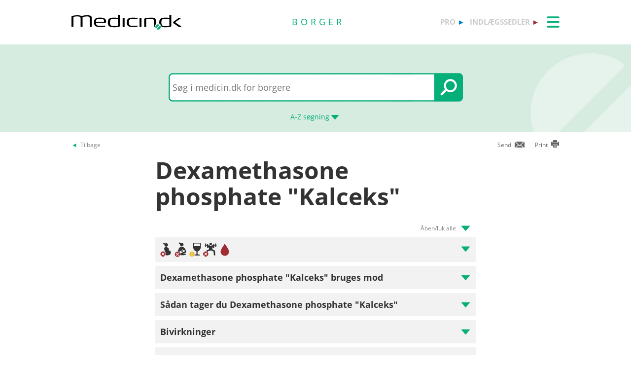

--- FILE ---
content_type: text/html; charset=utf-8
request_url: https://min.medicin.dk/Medicin/Praeparater/9972
body_size: 22590
content:
<!DOCTYPE html>
<html lang="da">
<head>
    <title>Hvad er Dexamethasone phosphate &quot;Kalceks&quot;? - Find information p&#229; Medicin.dk</title>

    <link href="/Content/CSS/Min/MinGlobal.css?version=1.0.9504.17979" rel="stylesheet" type="text/css" async />

<meta http-equiv="content-type" content="text/html; charset=utf-8" />
<meta name="robots" content="index, follow" />
<meta name="viewport" content="width=device-width, initial-scale=1, maximum-scale=10, minimum-scale=1, user-scalable=yes" />

<meta name="theme-color" content="#009966" />
<meta name="copyright" content="2026, Dansk Lægemiddel Information A/S">
<meta name="distribution" content="Restricted">
<meta name="dcterms.rightsHolder" content="Dansk Lægemiddel Information A/S">
<meta name="dcterms.rights" content="Dansk Lægemiddel Information A/S">
<meta name="dcterms.dateCopyrighted" content="2026">
<meta name="dcterms.creator" content="Dansk Lægemiddel Information A/S">
<meta name="dcterms.publisher" content="Dansk Lægemiddel Information A/S">
<link rel="schema.dcterms" href="https://pro.medicin.dk/Artikler/Artikel/212">

<meta name="description" content="Dexamethasone phosphate "Kalceks" er et binyrebarkhormon.Dexamethasone phosphate "Kalceks" anvendes ved mange forskellige tilstande - bl.a. ved visse typer kræft, til forebyggelse af kvalme ved kræftbehandling og ved test af binyrebarkfunktionen">

<link href="/Content/CSS/normalize.css" rel="stylesheet" />

<!-- Add CSS -->

<link href="/Content/CDN_Local/jquery-ui-v1.9.1.css?version=1.0.9504.17979" rel="stylesheet" type="text/css" media="screen" />
<link href="/Content/CSS/Global.css?version=1.0.9504.17979" rel="stylesheet" type="text/css">
<link href="/Content/CDN_Local/Open_Sans_400_700_italic.css?version=1.0.9504.17979" type="text/css" rel="stylesheet" async />
<link href="/Content/CDN_Local/Open_Sans_Regular.css?version=1.0.9504.17979" rel="stylesheet" type="text/css" async />
<link href="/Content/CSS/TopMenu.css?version=1.0.9504.17979" rel="stylesheet" type="text/css" />
<link href="/Content/CSS/TopSearch.css?version=1.0.9504.17979" rel="stylesheet" type="text/css" />
<link href="/Content/CSS/Footer.css?version=1.0.9504.17979" rel="stylesheet" type="text/css" />
<link href="/Content/CSS/Links.css?version=1.0.9504.17979" rel="stylesheet" type="text/css" />
<link href="/Content/CSS/Tables.css?version=1.0.9504.17979" rel="stylesheet" type="text/css" />
<link href="/Scripts/Medicin.dk/gototop.css?version=1.0.9504.17979" rel="stylesheet" type="text/css" />
<!--[if lt IE 9 ]>
    <link href="/Content/CSS/IE8.css?version=1.0.9504.17979" rel="stylesheet" type="text/css" />
<![endif]-->

<link rel="stylesheet" media="screen and (max-width: 760px)" href="/Content/CSS/Phone.css?version=1.0.9504.17979" type="text/css" />
<link rel="stylesheet" media="screen and (min-width: 760px) and (max-width:1024px)" href="/Content/CSS/PhoneBig.css?version=1.0.9504.17979" type="text/css" /> 
<link rel="stylesheet" media="screen and (max-device-width: 760px)" href="/Content/CSS/Phone.css?version=1.0.9504.17979" type="text/css" />
<link rel="stylesheet" media="screen and (min-device-width: 760px) and (max-device-width: 1024px)" href="/Content/CSS/PhoneBig.css?version=1.0.9504.17979" type="text/css" /> 
<link media="print" rel="stylesheet" type="text/css" href="/Content/Css/Print.css?version=1.0.9504.17979" />






<script type="text/javascript">
    var g_SiteCanUseBarcodeScanner = true;
    var g_BarcodeScannerKey = 'AdUhSKmBPcDNJN3lkD20zyI/AtdVJfbQaELNb+IPxb36TMJC1SWdQZ9bus9MZs4oWzSLgd9iC517dhCwdUX5o49M9oqFV2SBQwhCDcwoO8PzQDMMolKu0u9ARivkQ1GwO3YCbApCJ+NVZSCXiTT5LUQ0FKigDOMKKi4q1HM/zZRPo/mhu4d1wTC5YBYENfiJVZutkcHJisUhobvOLSTbdCDaGR4gK1QwnqJItufZP/6+6bst5IrO8h/PGrHjN4fyxPgu1CDCO/j1ujNlqhL6IjjyXmzvGQ2w+HXB3aSzRGOG3woYYhVLACp9FqO/K/udkuVNwr0PwqXNn+nCY5qNl12NqJYRKGC852L/doC+eyDyX/9LaBwIdv+SDJRnnQqkDqqqGYif9xvJTToZjielVtC7bveUesW/oqN1PDeh6e3Rq+r1nGua4QkHzB8iQEhL6MeLe7Tuqjy9MJ63kJOYGg6k6VkohJfjYipQSZQZj4nPgBkzKPWMH/Z6VIrhbi8hFfMVwaXQ1kV/tJ3NF4julE5LT7p6jDKl7WksJzaqRkji2HIiGncDNCFmcmeSuxPG6dEX7u0/1uSOEPpfsxNbTIkdv9Kit771yOX/aC/1VXY/lk0R2GM9HkJPSkdUmaRplSOK+Ir+M0RC7sVX9x+f4dXL0x8KkbS9Aki0Odjq4OxpxOh0TCDV6eC1b981aTL1FLxP9JSiSPPryXi6WAYNUQCUjinQ2OoTE28kbIs6F5wqBqI1QmLoZBqa6C0GGB0CMvippXaKHeg56xGEbFQFPPc0b/Rzv0BkdY4DAuZvAt5gYMWoMVdpWRxG/P1ug/2N1UTig4gN3+ywai+c';
    var BadBrowserVersionIE = 0;

</script>

    <script type="text/javascript" src="/Content/CDN_Local/jquery-v1.11.3.js"></script>
    <script type="text/javascript" src="/Scripts/jquery-migrate-1.2.1.js"></script>
    <script type="text/javascript" src="/Scripts/jquery/jquery-ui-1.11.4/jquery-ui.min.js"></script>


<script type="text/javascript" src="/Scripts/Medicin.dk/jquery.ui.autocomplete.scroll.js"></script>
<script type="text/javascript" src="/Scripts/jquery.ui.touch-punch.min.js"></script>
<script type="text/javascript" src="/Scripts/Medicin.dk/jquery-flip.min.js?version=1.0.9504.17979"></script>
<script type="text/javascript" src="/Scripts/Medicin.dk/Autosuggest/SubmitSearch.js?version=1.0.9504.17979"></script>
<script type="text/javascript" src="/Scripts/Medicin.dk/Autosuggest/CleanInputSearch.js?version=1.0.9504.17979"></script>
<script type="text/javascript" src="/Scripts/Medicin.dk/Autosuggest/suggest.js?version=1.0.9504.17979"></script>
<script type="text/javascript" src="/Scripts/Medicin.dk/WhatSite.js?version=1.0.9504.17979"></script>
<script type="text/javascript" src="/Scripts/Medicin.dk/generelt.js?version=1.0.9504.17979"></script>
<script type="text/javascript" src="/Scripts/jQueryRotateCompressed.js" async></script>
<script type="text/javascript" src="/Scripts/Medicin.dk/gototop.js" async></script>
<script type="text/javascript" src="/Scripts/jquery.imagefit-0.2.js" async></script>
<script type="text/javascript" src="/Scripts/Medicin.dk/lightbox_blocker.js"></script>



<script type="text/javascript">
    if (BadBrowserVersionIE == 0) {
        document.write("<script type='text/javascript' src='https://cdn.jsdelivr.net/npm/scandit-sdk@5.x'><\/script>");
    }
</script>


<!-- Matomo -->
<script type="text/javascript">
    var _paq = window._paq || [];
    /* tracker methods like "setCustomDimension" should be called before "trackPageView" */
    _paq.push(['disableCookies']);
    _paq.push(['trackPageView']);
    _paq.push(['enableLinkTracking']);
    (function () {
        var u = "https://matomo.dli.dk/";
        _paq.push(['setTrackerUrl', u + 'matomo.php']);
        _paq.push(['setSiteId', '2']);
        var d = document, g = d.createElement('script'), s = d.getElementsByTagName('script')[0];
        g.type = 'text/javascript'; g.async = true; g.defer = true; g.src = u + 'matomo.js'; s.parentNode.insertBefore(g, s);
    })();
</script>
<!-- End Matomo Code -->

    <link href="/Content/CSS/Min/Min.css?version=1.0.9504.17979" rel="stylesheet" type="text/css" async />

    <script type="text/javascript" src="/Content/Javascript/Min/dropit.js"></script>
    <script type="text/javascript" src="/Content/Javascript/Min/TopSearch.js?version=1.0.9504.17979"></script>
    
    <link href="/Content/CSS/Praeparat/Praeparat.css?version=1.0.9504.17979" rel="stylesheet" type="text/css" media="screen" />
    <script src="/Scripts/QuickLinks.js?version=1.0.9504.17979" type="text/javascript"></script>


    <link rel="manifest" href="/Content/Manifests/Min/manifest.json?version=1.0.9504.17979" />

    <link rel="apple-touch-icon" sizes="76x76" href="/Content/Images/Min/hs/ios/Icon-76x76.png?version=1.0.9504.17979">
    <link rel="apple-touch-icon" sizes="114x114" href="/Content/Images/Min/hs/ios/Icon-114x114.png?version=1.0.9504.17979">
    <link rel="apple-touch-icon" sizes="120x120" href="/Content/Images/Min/hs/ios/Icon-120x120.png?version=1.0.9504.17979">
    <link rel="apple-touch-icon" sizes="144x144" href="/Content/Images/Min/hs/ios/Icon-144x144.png?version=1.0.9504.17979">
    <link rel="apple-touch-icon" sizes="152x152" href="/Content/Images/Min/hs/ios/Icon-152x152.png?version=1.0.9504.17979">
    <link rel="apple-touch-icon" sizes="167x167" href="/Content/Images/Min/hs/ios/Icon-167x167.png?version=1.0.9504.17979">
    <link rel="apple-touch-icon" sizes="180x180" href="/Content/Images/Min/hs/ios/Icon-180x180.png?version=1.0.9504.17979">

    <link rel="icon" type="image/png" sizes="192x192" href="/Content/Images/Min/hs/android/Icon-192x192.png?version=1.0.9504.17979">

    <link rel="icon" type="image/png" sizes="16x16" href="/Content/Images/Min/favicons/Icon-16x16.png?version=1.0.9504.17979">
    <link rel="icon" type="image/png" sizes="32x32" href="/Content/Images/Min/favicons/Icon-32x32.png?version=1.0.9504.17979">
    <link rel="icon" type="image/png" sizes="96x96" href="/Content/Images/Min/favicons/Icon-96x96.png?version=1.0.9504.17979">

</head>
<body>
    <div class="glob-search-menu">

        <div class="global-menutop-back">
            <div class="glob-wrapper">
                <div class="glob-content-wrapper">

<div class="glob-floatNone">

    <div class="topmenu-forside-wrapper">
        <div id="phone-top-logos" class="phone-top-logos glob-padbtm10">
            <div class="glob-floatNone"></div>
            <a id="pro" href="https://pro.medicin.dk"
               title="Information til sundhedsfaglige" class="glob-floatLeft topmenu-biglogo">pro</a>

            <a id="indl" href="https://www.indlaegssedler.dk"
               title="Læsevenlige indlægssedler" class="glob-floatLeft topmenu-biglogo">indlægssedler</a>
        </div>
        <div class="glob-floatNone"></div>
        <a href="https://medicin.dk">
            <img src="/Content/Images/logoer/Medicin.dk_Logo_Borger_RGB_u_produkt.svg?version=1.0.9504.17979" alt="medicin.dk" class="glob-floatLeft topmenu-smalllogo" />
        </a>

        <a href="https://min.medicin.dk"
           title="Information til borgere" class="glob-floatLeft topmenu-biglogo glob-sitetype-title main-title">borger</a>

        <span class="proindl phone-nodisplay">
            <a id="pro" href="https://pro.medicin.dk"
               title="Information til sundhedsfaglige" class="glob-floatLeft topmenu-biglogo">pro</a>

            <a id="indl" href="https://www.indlaegssedler.dk"
               title="Læsevenlige indlægssedler" class="glob-floatLeft topmenu-biglogo">indlægssedler</a>
        </span>

        <ul class="topmenu">
            <li>
                <a class="glob-menutop-burgermenu" href="#">
                    <img id="TopMenuImg" class="glob-floatRight" src="/Content/Images/Min/Topmenu/ikon_menu_borger.gif" width="26" height="23" alt="Menu" />
                </a>
                <ul class="topmenu-ul">
                    <li class="topmenu-listitem">
                        <a href="/Adresser/Adresser" title="Apoteker, firmaer">
                            <div class="glob-floatLeft topmenu-text">
                                Apoteker, firmaer
                            </div>
                            <img class="glob-floatright topmenu-img" src="/Content/Images/Min/Topmenu/link_min.gif" width="8" height="13" alt="" />
                        </a>
                    </li>

                    <li class="topmenu-listitem">
                        <a href="/Generelt/Bivirkninger" title="Bivirkninger">
                            <div class="glob-floatLeft topmenu-text">
                                Bivirkninger
                            </div>
                            <img class="glob-floatright topmenu-img" src="/Content/Images/Min/Topmenu/link_min.gif" width="8" height="13" alt="" />
                        </a>
                    </li>

                    <li class="topmenu-listitem">
                        <a href="/Generelt/OmMedicin" title="Generelt">
                            <div class="glob-floatLeft topmenu-text">
                                Generelt
                            </div>
                            <img class="glob-floatright topmenu-img" src="/Content/Images/Min/Topmenu/link_min.gif" width="8" height="13" alt="" />
                        </a>
                    </li>

                    <li class="topmenu-listitem">
                        <a href="/Medicin/GenkendMedicin" title="Genkend medicin">
                            <div class="glob-floatLeft topmenu-text">
                                Genkend medicin
                            </div>
                            <img class="glob-floatright topmenu-img" src="/Content/Images/Min/Topmenu/link_min.gif" width="8" height="13" alt="" />
                        </a>
                    </li>

                    <li class="topmenu-listitem">
                        <a href="/Multimedia/Instruktionsfilm/" title="Instruktionsfilm">
                            <div class="glob-floatLeft topmenu-text">
                                Instruktionsfilm
                            </div>
                            <img class="glob-floatright topmenu-img" src="/Content/Images/Min/Topmenu/link_min.gif" width="8" height="13" alt="" />
                        </a>
                    </li>

                    <li class="topmenu-listitem">
                        <a href="/Generelt/Nyheder/Nyhedsarkiv" title="Nyhedsarkiv">
                            <div class="glob-floatLeft topmenu-text">
                                Nyhedsarkiv
                            </div>
                            <img class="glob-floatright topmenu-img" src="/Content/Images/Min/Topmenu/link_min.gif" width="8" height="13" alt="" />
                        </a>
                    </li>

                    <li class="topmenu-listitem">
                        <a href="/OmMedicinDK/OmMedicinDK/7" title="Services">
                            <div class="glob-floatLeft topmenu-text">
                                Services
                            </div>
                            <img class="glob-floatright topmenu-img" src="/Content/Images/Min/Topmenu/link_min.gif" width="8" height="13" alt="" />
                        </a>
                    </li>

                    <li class="topmenu-listitem">
                        <a href="/Sygdomme/Sygdom" title="Sygdomme">
                            <div class="glob-floatLeft topmenu-text">
                                Sygdomme
                            </div>
                            <img class="glob-floatright topmenu-img" src="/Content/Images/Min/Topmenu/link_min.gif" width="8" height="13" alt="" />
                        </a>
                    </li>

                    <li class="topmenu-listitem">
                        <a href="/Undersoegelser/Undersoegelse" title="Undersøgelser">
                            <div class="glob-floatLeft topmenu-text">
                                Undersøgelser
                            </div>
                            <img class="glob-floatright topmenu-img" src="/Content/Images/Min/Topmenu/link_min.gif" width="8" height="13" alt="" />
                        </a>
                    </li>

                    <li class="topmenu-listitem">
                        <a href="/Artikler/Artikel/404" title="Til medicinvirksomheder">
                            <div class="glob-floatLeft topmenu-text">
                                Til medicinvirksomheder
                            </div>
                            <img class="glob-floatright topmenu-img" src="/Content/Images/Min/Topmenu/link_min.gif" width="8" height="13" alt="" />
                        </a>
                    </li>

                    <li class="topmenu-listitem">
                        <a href="/OmMedicinDK/OmMedicinDK/1" title="Om Medicin.dk">
                            <div class="glob-floatLeft topmenu-text">
                                Om Medicin.dk
                            </div>
                            <img class="glob-floatright topmenu-img" src="/Content/Images/Min/Topmenu/link_min.gif" width="8" height="13" alt="" />
                        </a>
                    </li>

                </ul>
            </li>
        </ul>

        <script type="text/javascript">
            $(document).ready(function () {
                $('.topmenu').dropit();
            });
        </script>
        <div class="glob-floatNone"></div>
    </div>
</div>
                    <div class="glob-floatNone"></div>
                </div>
            </div>
        </div>
        <div class="glob-searchtop-back glob-boxshadow" id="glob-searchtop-back">
            <div class="glob-wrapper">
                <div class="glob-content-wrapper">


<div class="topsearch-min-wrapper">
    <form id="form1" onsubmit="return redirectSearch()" action="#" method="get" class="glob-floatNone">

        <div class="glob-floatNone">
            <div id="div_Search" class="topsearch-searchbox-wrapper">
                <input type="text" autocomplete="off" id="_TxtSearch"
                       class="topsearch-searchbox ui-autocomplete-input"
                       placeholder="Indtast søgeord..." aria-autocomplete="list" aria-haspopup="true" />

                <input src="/Content/Images/Min/TopSearch/soeg_knap.png" id="magnifierbtn" onclick="submitForm()" type="image" class="topsearch-searchboxbutton glob-borderNone" title="Søg" alt="Søg" />
                <input src="/Content/Images/Min/TopSearch/soeg_knap_sq.png" id="magnifierbtnsq" onclick="submitForm()" type="image" class="topsearch-searchboxbuttonsq glob-borderNone" title="Søg" alt="Søg" style="display:none;" />
                <input src="/Content/Images/Min/TopSearch/soeg_barcode_borger.png" id="barcodebtn" onclick="return BarcodeScanBegin()" type="image" class="topsearch-searchboxbutton glob-borderNone" alt="Start stregkode søgning" title="Start stregkode søgning" style="display:none;" />

                <a href="#" title="A-Z søgning" class="topsearch-azsearch">
                    <div class="glob-topsearch-azsearch-text">
                        A-Z
                        <span class="phone-nodisplay"> søgning</span>
                        <img class="glob-topsearch-azsearch-arrow" src="/Content/Images/Min/Topmenu/link_fold-ud_borger.gif" alt="" />
                    </div>
                </a>
            </div>
        </div>
    </form>
</div>









<div class="glob-floatNone glob-topsearch-search-azbuttons-wrapper" id="glob-topsearch-search-azbuttons">

    <a href="/Search/Search/SearchAlpha/a" title="A"><div class="glob-topsearch-search-azbuttons">A</div></a>
    <a href="/Search/Search/SearchAlpha/b" title="B"><div class="glob-topsearch-search-azbuttons">B</div></a>
    <a href="/Search/Search/SearchAlpha/c" title="C"><div class="glob-topsearch-search-azbuttons">C</div></a>
    <a href="/Search/Search/SearchAlpha/d" title="D"><div class="glob-topsearch-search-azbuttons">D</div></a>
    <a href="/Search/Search/SearchAlpha/e" title="E"><div class="glob-topsearch-search-azbuttons">E</div></a>
    <a href="/Search/Search/SearchAlpha/f" title="F"><div class="glob-topsearch-search-azbuttons">F</div></a>
    <a href="/Search/Search/SearchAlpha/g" title="G"><div class="glob-topsearch-search-azbuttons">G</div></a>
    <a href="/Search/Search/SearchAlpha/h" title="H"><div class="glob-topsearch-search-azbuttons">H</div></a>
    <a href="/Search/Search/SearchAlpha/i" title="I"><div class="glob-topsearch-search-azbuttons">I</div></a>
    <a href="/Search/Search/SearchAlpha/j" title="J"><div class="glob-topsearch-search-azbuttons">J</div></a>
    <a href="/Search/Search/SearchAlpha/k" title="K"><div class="glob-topsearch-search-azbuttons">K</div></a>
    <a href="/Search/Search/SearchAlpha/l" title="L"><div class="glob-topsearch-search-azbuttons">L</div></a>
    <a href="/Search/Search/SearchAlpha/m" title="M"><div class="glob-topsearch-search-azbuttons">M</div></a>
    <a href="/Search/Search/SearchAlpha/n" title="N"><div class="glob-topsearch-search-azbuttons">N</div></a>
    <a href="/Search/Search/SearchAlpha/o" title="O"><div class="glob-topsearch-search-azbuttons">O</div></a>
    <a href="/Search/Search/SearchAlpha/p" title="P"><div class="glob-topsearch-search-azbuttons">P</div></a>
    <div class="glob-floatNone phone-nodisplay"></div>
    <a href="/Search/Search/SearchAlpha/q" title="Q"><div class="glob-topsearch-search-azbuttons">Q</div></a>
    <a href="/Search/Search/SearchAlpha/r" title="R"><div class="glob-topsearch-search-azbuttons">R</div></a>
    <a href="/Search/Search/SearchAlpha/s" title="S"><div class="glob-topsearch-search-azbuttons">S</div></a>
    <a href="/Search/Search/SearchAlpha/t" title="T"><div class="glob-topsearch-search-azbuttons">T</div></a>
    <a href="/Search/Search/SearchAlpha/u" title="U"><div class="glob-topsearch-search-azbuttons">U</div></a>
    <a href="/Search/Search/SearchAlpha/v" title="V"><div class="glob-topsearch-search-azbuttons">V</div></a>
    <a href="/Search/Search/SearchAlpha/w" title="W"><div class="glob-topsearch-search-azbuttons">W</div></a>
    <a href="/Search/Search/SearchAlpha/x" title="X"><div class="glob-topsearch-search-azbuttons">X</div></a>
    <a href="/Search/Search/SearchAlpha/y" title="Y"><div class="glob-topsearch-search-azbuttons">Y</div></a>
    <a href="/Search/Search/SearchAlpha/z" title="Z"><div class="glob-topsearch-search-azbuttons">Z</div></a>
    <a href="/Search/Search/SearchAlpha/æ" title="Æ"><div class="glob-topsearch-search-azbuttons">Æ</div></a>
    <a href="/Search/Search/SearchAlpha/ø" title="Ø"><div class="glob-topsearch-search-azbuttons">Ø</div></a>
    <a href="/Search/Search/SearchAlpha/å" title="Å"><div class="glob-topsearch-search-azbuttons">&#197;</div></a>
    <a href="/Search/Search/SearchAlpha/α" title="α (alfa)"><div class="glob-topsearch-search-azbuttons">α</div></a>
    <a href="/Search/Search/SearchAlpha/β" title="β (beta)"><div class="glob-topsearch-search-azbuttons">β</div></a>
    <a href="/Search/Search/SearchAlpha/0-9" title="0-9"><div class="glob-topsearch-search-azbuttons glob-topsearch-search-azbuttons-small">0-9</div></a>
    <div class="glob-floatNone"></div>
</div>

                    <div class="glob-floatNone"></div>
                </div>
                <div class="glob-floatNone"></div>
            </div>
<div class="progress-container">   
    <div class="progress-bar" id="progressBar" role="progressbar" aria-valuemin="0" aria-valuemax="100" aria-valuenow="0"></div>
</div>
            <div class="glob-floatNone"></div>
        </div>
    </div>
    <div class="glob-wrapper">
        <div class="glob-content-wrapper">






        </div>
    </div>
    <div class="glob-wrapper">
        <div id="maincontentdiv" class="maincontentdiv glob-content-wrapper glob-content-main-wrapper">
            

    <div class="glob-floatNone glob-content-main-wrapper-cols">




<div id="BackBtn" class="glob-floatLeft glob-print-send-wrapper">

    <div class="glob-link-no-underline glob-fontsize84pc glob-main-color glob-content-wrapper">
        <a href="javascript:history.go(-1);" title="Tilbage" class="glob-link-no-underline">
            <div class="glob-linkarrow-before"><span class="glob_color868686">Tilbage</span></div>
        </a>
    </div>

</div>

<div id="PrintBtn" class="glob-floatRight glob-print-send-wrapper">
    <a href="#" onclick="window.print();" title="print" class="">
        <div class="glob-floatRight glob-print-send-icon-wrapper">
            <img class="" src="/Content/Images/Global/print.gif" width="18" height="17" alt="" />
        </div>
        <div class="glob-floatRight glob-print-send-text">Print</div>
    </a>
</div>

<div id="SendBtn" class="glob-floatRight glob-print-send-wrapper glob-print-send-wrapperspace">
    <a href="javascript:sendPage();" title="Send" class="">
        <div class="glob-floatRight glob-print-send-icon-wrapper">
            <img class="" src="/Content/Images/Global/send.gif" width="22" height="14" alt="" />
        </div>
        <div class="glob-floatRight glob-print-send-text">Send</div>
    </a>
</div>





    </div>
    <div class="glob-floatNone glob-content-main-wrapper-cols">
                <div class="glob-col650" style="margin: auto; padding: 0;">

                    <div>
  <h1 class="ptitle" title="Dexamethasone phosphate &quot;Kalceks&quot;">Dexamethasone phosphate "Kalceks"<span class="glob-h1mini"> </span></h1>
  <div class="glob-SpaceBtm">
    <div></div>
  </div>
</div>
<div class="glob-link-no-underline glob-fontsize84pc glob-main-color glob-floatRight">
  <div class="glob-linkopenall-after"><span class="glob_color868686">Åben/luk alle</span><img class="glob-floatRight glob-content-header-openclose-arrow glob-opencloseall-arrow" src="/Content/Images/Min/Borger/Arrow_Up.svg" width="17" height="11" alt="Åben alle"></div>
</div>
<div class="glob-floatNone glob-content-section-wrapper">
  <div class="glob-floatNone glob-content-header-openclose-wrapper">
    <div class="glob-floatLeft min-content-header-openclose-image-wrapper"><img src="/Content/Images/Min/Borger/40x40/Icon_Gravid_Rod_40x40.svg" width="30" alt="Bør ikke anvendes pga. manglende viden."></div>
    <div class="glob-floatLeft min-content-header-openclose-image-wrapper"><img src="/Content/Images/Min/Borger/40x40/Icon_Amning_Rod_40x40.svg" width="30" alt="Bør ikke anvendes pga. manglende viden."></div>
    <div class="glob-floatLeft min-content-header-openclose-image-wrapper"><img src="/resource/media/069184a6-106d-4a7a-b0b7-43aad74f6d21" width="30" title="Alkohol: Alkohol og Dexamethasone phosphate &quot;Kalceks&quot; påvirker ikke hinanden.Følg dog altid Sundhedsstyrelsens anbefalinger om genstandsgrænser." alt="Alkohol: Alkohol og Dexamethasone phosphate &quot;Kalceks&quot; påvirker ikke hinanden.Følg dog altid Sundhedsstyrelsens anbefalinger om genstandsgrænser."></div>
    <div class="glob-floatLeft min-content-header-openclose-image-wrapper"><img src="/resource/media/bfea22eb-5f1d-44b5-bf01-a6bdf01aceaa" title="Forbudt" alt="Forbudt" width="30"></div>
    <div class="glob-floatLeft min-content-header-openclose-image-wrapper"><img src="/Content/Images/Min/Borger/40x40/Icon_Donor_40x40.svg" width="30" alt=""></div>
    <div class="glob-floatRight glob-content-header-openclose-arrow-wrapper"><img class="glob-content-header-openclose-arrow" src="/Content/Images/Min/Borger/Arrow_Up.svg" width="17" height="11" alt=""></div>
    <div class="glob-floatNone"></div>
  </div>
  <div class="glob-floatNone glob-content-section-openclose-text min-content-topheader-items">
    <div class="glob-floatNone"></div>
    <div class="glob-floatLeft min-content-topheader-section-wrapper glob-hoverbg-gray" onclick="document.location.href='#a150';">
      <div class="glob-floatLeft min-content-topheader-openclose-image-wrapper"><img src="/Content/Images/Min/Borger/40x40/Icon_Gravid_Rod_40x40.svg" width="30" alt="Bør ikke anvendes pga. manglende viden."></div>
      <div class="glob-floatLeft min-content-topheader-itemtext">

						Graviditet: Bør ikke anvendes pga. manglende viden.</div>
      <div class="glob-floatRight glob-padTop14"><a href="#a150">Se mere</a> 
					</div>
    </div>
    <div class="glob-floatNone"></div>
    <div class="glob-floatLeft min-content-topheader-section-wrapper glob-hoverbg-gray" onclick="document.location.href='#a010';">
      <div class="glob-floatLeft min-content-topheader-openclose-image-wrapper"><img src="/Content/Images/Min/Borger/40x40/Icon_Amning_Rod_40x40.svg" width="30" alt="Bør ikke anvendes pga. manglende viden."></div>
      <div class="glob-floatLeft min-content-topheader-itemtext">
						Amning: Bør ikke anvendes pga. manglende viden.</div>
      <div class="glob-floatRight glob-padTop14"><a href="#a010">Se mere</a> 
					</div>
    </div>
    <div class="glob-floatNone"></div>
    <div class="glob-floatLeft min-content-topheader-section-wrapper glob-hoverbg-gray" onclick="document.location.href='#Alkohol';">
      <div class="glob-floatLeft min-content-topheader-openclose-image-wrapper"><img src="/resource/media/069184a6-106d-4a7a-b0b7-43aad74f6d21" width="30" title="Alkohol: Alkohol og Dexamethasone phosphate &quot;Kalceks&quot; påvirker ikke hinanden.Følg dog altid Sundhedsstyrelsens anbefalinger om genstandsgrænser." alt="Alkohol: Alkohol og Dexamethasone phosphate &quot;Kalceks&quot; påvirker ikke hinanden.Følg dog altid Sundhedsstyrelsens anbefalinger om genstandsgrænser."></div>
      <div class="glob-floatLeft min-content-topheader-itemtext">Alkohol: Følg Sundhedsstyrelsens anbefalinger.</div>
      <div class="glob-floatRight glob-padTop14"><a href="#Alkohol">Se mere</a> 
					</div>
    </div>
    <div class="glob-floatNone"></div>
    <div class="glob-floatLeft min-content-topheader-section-wrapper glob-hoverbg-gray" onclick="document.location.href='#a105';">
      <div class="glob-floatLeft min-content-topheader-openclose-image-wrapper"><img src="/resource/media/bfea22eb-5f1d-44b5-bf01-a6bdf01aceaa" title="Forbudt" alt="Forbudt" width="30"></div>
      <div class="glob-floatLeft min-content-topheader-itemtext">
						Doping:
						Forbudt - glukokortikoider
								.
							</div>
      <div class="glob-floatRight glob-padTop14"><a href="#a105">Se mere</a> 
					</div>
    </div>
    <div class="glob-floatNone"></div>
    <div class="glob-floatLeft min-content-topheader-section-wrapper glob-hoverbg-gray" onclick="document.location.href='#a070';">
      <div class="glob-floatLeft min-content-topheader-openclose-image-wrapper"><img src="/Content/Images/Min/Borger/40x40/Icon_Donor_40x40.svg" width="30" alt=""></div>
      <div class="glob-floatLeft min-content-topheader-itemtext">
							Bloddonor:
							Må ikke tappes. 2 døgns karantæne.Ingen karantæne ved tapni...
		</div>
      <div class="glob-floatRight glob-padTop14"><a href="#a070">Se mere</a> 
						</div>
    </div>
    <div class="glob-floatNone"></div>
  </div>
</div><a class="glob-floatNone" name="a020"></a><div class="glob-floatNone glob-content-section-wrapper">
  <div class="glob-floatNone glob-content-header-openclose-wrapper">
    <h3 class="glob-floatLeft">Dexamethasone phosphate "Kalceks" bruges mod
				</h3>
    <div class="glob-floatRight glob-content-header-openclose-arrow-wrapper"><img class="glob-content-header-openclose-arrow" src="/Content/Images/Min/Borger/Arrow_Up.svg" width="17" height="11" alt=""></div>
    <div class="glob-floatNone"></div>
  </div>
  <div class="glob-floatNone glob-content-section-openclose-text">
	
	<p>Dexamethasone phosphate "Kalceks" er et <a href="http://min.medicin.dk/Laegemiddelgrupper/Grupper/&#xD;&#xA;					315510#a000" class="" title="binyrebarkhormon">binyrebarkhormon</a>.  </p>


	
	<p>  </p>


	
	<p>Dexamethasone phosphate "Kalceks" anvendes ved mange forskellige tilstande - bl.a. ved visse typer kræft, til forebyggelse af kvalme ved kræftbehandling og ved test af binyrebarkfunktionen.   </p>


	
	<p>Dexamethasone phosphate "Kalceks" anvendes også ved betændelse i led og fx visse vævssygdomme samt ved visse øjensygdomme.  </p>

<div> </div>
						Læs mere om:
						<div><a href="/Sygdomme/Sygdom/239" title="Dexamethasone phosphate &quot;Kalceks&quot; bruges mod Autoimmune bindevævssygdomme">Autoimmune bindevævssygdomme</a></div>
    <div><a href="/Sygdomme/Sygdom/24" title="Dexamethasone phosphate &quot;Kalceks&quot; bruges mod Blødende tyktarmsbetændelse">Blødende tyktarmsbetændelse</a></div>
    <div><a href="/Sygdomme/Sygdom/35" title="Dexamethasone phosphate &quot;Kalceks&quot; bruges mod Crohns sygdom">Crohns sygdom</a></div>
    <div><a href="/Sygdomme/Sygdom/81" title="Dexamethasone phosphate &quot;Kalceks&quot; bruges mod Leddegigt">Leddegigt</a></div>
    <div><a href="/Sygdomme/Sygdom/70" title="Dexamethasone phosphate &quot;Kalceks&quot; bruges mod Multipel sklerose">Multipel sklerose</a></div>
    <div><a href="/Sygdomme/Sygdom/242" title="Dexamethasone phosphate &quot;Kalceks&quot; bruges mod Polymyalgi/Arteritis temporalis">Polymyalgi/Arteritis temporalis</a></div>
  </div>
</div><a class="glob-floatNone" name="a397"></a><div class="glob-floatNone glob-content-section-wrapper">
  <div class="glob-floatNone glob-content-header-openclose-wrapper">
    <h3 class="glob-floatLeft">
				Sådan tager du Dexamethasone phosphate "Kalceks"</h3>
    <div class="glob-floatRight glob-content-header-openclose-arrow-wrapper"><img class="glob-content-header-openclose-arrow" src="/Content/Images/Min/Borger/Arrow_Up.svg" width="17" height="11" alt=""></div>
    <div class="glob-floatNone"></div>
  </div>
  <div class="glob-floatNone glob-content-section-openclose-text"><a class="glob-floatNone" name="a112"></a><div class="glob-floatNone glob-content-section-wrapper min-content-subheader-section-wrapper">
      <div class="glob-floatNone &#xD;&#xA;						min-content-subheader-openclose-wrapper&#xD;&#xA;					">
        <div class="glob-floatLeft glob-content-subheader-icon"><img src="/Content/Images/Min/Borger/40x40/Icon_Anbefalet_Dosis_40x40.svg" width="40" alt="Anbefalet dosis"></div>
        <div class="glob-floatLeft glob-content-subheader-text"><a name=""><span></span></a><h3 class="sectionheader" title="&#xD;&#xA;							Anbefalet dosis&#xD;&#xA;						" type="quicklink" anchor="">
							Anbefalet dosis
						</h3>
        </div>
        <div class="glob-floatRight glob-content-header-openclose-arrow-wrapper"><img class="glob-content-header-openclose-arrow" src="/Content/Images/Min/Borger/Arrow_Up.svg" width="17" height="11" alt=""></div>
        <div class="glob-floatNone"></div>
      </div>
      <div class="glob-floatNone min-content-section-openclose-text-preview">
	
	Findes som injektions- og infusionsvæske, der indsprø...
		</div>
      <div class="glob-floatNone min-content-section-openclose-text">
        <div>
	
	
	<p>Findes som injektions- og infusionsvæske, der indsprøjtes i en blodåre, en muskel eller et led   </p>



	
	
	<p>   </p>



	
	
	<p>Dosis er individuel og afhænger af sygdommens art og sværhedsgrad.   </p>


<br>
	
	
	<p><a href="/Artikler/Artikel/352" title="Læs mere om hvordan du tager din medicin">Læs mere om hvordan du tager din medicin</a>   </p>


</div>
      </div>
    </div>
  </div>
</div><a class="glob-floatNone" name="a060"></a><div class="glob-floatNone glob-content-section-wrapper">
  <div class="glob-floatNone glob-content-header-openclose-wrapper">
    <h3 class="glob-floatLeft">
					Bivirkninger
				</h3>
    <div class="glob-floatRight glob-content-header-openclose-arrow-wrapper"><img class="glob-content-header-openclose-arrow" src="/Content/Images/Min/Borger/Arrow_Up.svg" width="17" height="11" alt=""></div>
    <div class="glob-floatNone"></div>
  </div>
  <div class="glob-floatNone glob-content-section-openclose-text">
    <div class="padrgt50">
      <ul>
        <li>Når binyrebarkhormon anvendes som erstatning for den manglende normale produktion af binyrebarkhormon, til behandling af anafylaktisk chok eller til kortvarig behandling af alvorlige astmatilfælde, optræder bivirkninger sjældent.</li>
        <li>Ved indsprøjtning i led og bløddele ses sjældent alvorlige bivirkninger. Ved indsprøjtning i en muskel er bivirkningerne afhængige af dosis og behandlingsvarighed.</li>
      </ul>
    </div>
    <div><img src="/Content/Images/blank.gif" width="1" height="4" alt=""></div>
    <div class="floatNone"></div>
    <table width="" class="pipTable contentTable width100Procent">
      <tr class="TrAlternate">
        <td rowspan="" colspan="3" width="" style="" class="TableBorder glob-alignCenter">
          <div class="glob-header-h3">Indberettede bivirkninger</div>
        </td>
      </tr>
      <tr class="TrAlternate">
        <td rowspan="" colspan="2" width="" style="" class="TableBorder glob-alignCenter"><b>
															Almindelige.<br>Højst 10 ud af 100 personer får bivirkningen.
														</b></td>
      </tr>
      <tr class="">
        <td rowspan="" colspan="" width="" style="" class="TableBorder glob-alignCenter width50Procent"><b>Potentielt alvorlige bivirkninger</b></td>
        <td rowspan="" colspan="" width="" style="" class="TableBorder glob-alignCenter width50Procent"><b>Oftest ikke alvorlige bivirkninger</b></td>
      </tr>
      <tr class="">
        <td rowspan="" colspan="" width="" style="" class="TableBorder">Væksthæmning
																	 (hos børn)</td>
        <td rowspan="" colspan="" width="" style="" class="TableBorder"></td>
      </tr>
      <tr class="">
        <td rowspan="" colspan="" width="" style="" class="TableBorder">Infektioner</td>
        <td rowspan="" colspan="" width="" style="" class="TableBorder"></td>
      </tr>
      <tr class="">
        <td rowspan="" colspan="" width="" style="" class="TableBorder">Cushings syndrom - fysiske og psykiske ændringer pga. højt niveau af binyrebarkhormon, Diabetes, Dårligt fungerende binyrebark</td>
        <td rowspan="" colspan="" width="" style="" class="TableBorder"></td>
      </tr>
      <tr class="">
        <td rowspan="" colspan="" width="" style="" class="TableBorder">Henfald af musklerne, Knogleskørhed</td>
        <td rowspan="" colspan="" width="" style="" class="TableBorder"></td>
      </tr>
      <tr class="">
        <td rowspan="" colspan="" width="" style="" class="TableBorder"></td>
        <td rowspan="" colspan="" width="" style="" class="TableBorder">Acne, Uønsket hårvækst hos kvinder</td>
      </tr>
      <tr class="TrAlternate">
        <td rowspan="" colspan="2" width="" style="" class="TableBorder glob-alignCenter"><b>
															Ikke almindelige.<br>Højst 1 ud af 100 personer får bivirkningen.
														</b></td>
      </tr>
      <tr class="">
        <td rowspan="" colspan="" width="" style="" class="TableBorder glob-alignCenter width50Procent"><b>Potentielt alvorlige bivirkninger</b></td>
        <td rowspan="" colspan="" width="" style="" class="TableBorder glob-alignCenter width50Procent"><b>Oftest ikke alvorlige bivirkninger</b></td>
      </tr>
      <tr class="">
        <td rowspan="" colspan="" width="" style="" class="TableBorder">Hjerterytmeforstyrrelser
																	 (a), Hjertesvigt</td>
        <td rowspan="" colspan="" width="" style="" class="TableBorder">Hjertebanken
																	 (a)</td>
      </tr>
      <tr class="">
        <td rowspan="" colspan="" width="" style="" class="TableBorder">Forhøjet tryk i øjet, Grøn stær, Grå stær, Udstående øjne</td>
        <td rowspan="" colspan="" width="" style="" class="TableBorder"></td>
      </tr>
      <tr class="">
        <td rowspan="" colspan="" width="" style="" class="TableBorder"></td>
        <td rowspan="" colspan="" width="" style="" class="TableBorder">Fordøjelsesbesvær
																	 (fx kvalme, mavesår)</td>
      </tr>
      <tr class="">
        <td rowspan="" colspan="" width="" style="" class="TableBorder">Sårhelingsproblemer</td>
        <td rowspan="" colspan="" width="" style="" class="TableBorder"></td>
      </tr>
      <tr class="">
        <td rowspan="" colspan="" width="" style="" class="TableBorder">Overfølsomhedsreaktioner</td>
        <td rowspan="" colspan="" width="" style="" class="TableBorder"></td>
      </tr>
      <tr class="">
        <td rowspan="" colspan="" width="" style="" class="TableBorder"></td>
        <td rowspan="" colspan="" width="" style="" class="TableBorder">Byld i endetarmen
																	 (a)</td>
      </tr>
      <tr class="">
        <td rowspan="" colspan="" width="" style="" class="TableBorder"></td>
        <td rowspan="" colspan="" width="" style="" class="TableBorder">Reaktioner på indstiksstedet</td>
      </tr>
      <tr class="">
        <td rowspan="" colspan="" width="" style="" class="TableBorder"></td>
        <td rowspan="" colspan="" width="" style="" class="TableBorder">Falsk negativ hudtest, Vægtøgning</td>
      </tr>
      <tr class="">
        <td rowspan="" colspan="" width="" style="" class="TableBorder">For lidt kalium i blodet</td>
        <td rowspan="" colspan="" width="" style="" class="TableBorder">Øget appetit</td>
      </tr>
      <tr class="">
        <td rowspan="" colspan="" width="" style="" class="TableBorder">Kramper
																	 (a)</td>
        <td rowspan="" colspan="" width="" style="" class="TableBorder"></td>
      </tr>
      <tr class="">
        <td rowspan="" colspan="" width="" style="" class="TableBorder">Psykiske ændringer
																	 (fx opstemthed (eufori), søvnløshed, humørsvingninger, depression, psykose)</td>
        <td rowspan="" colspan="" width="" style="" class="TableBorder"></td>
      </tr>
      <tr class="">
        <td rowspan="" colspan="" width="" style="" class="TableBorder"></td>
        <td rowspan="" colspan="" width="" style="" class="TableBorder">Hudreaktioner
																	 (fx betændelse i huden, nældefeber, allergisk hævelse i ansigtet, mundhulen og strubehovedet), Tynd hud</td>
      </tr>
      <tr class="">
        <td rowspan="" colspan="" width="" style="" class="TableBorder">Blodprop, Forhøjet blodtryk, Hævelser pga. væskeophobning i kroppen</td>
        <td rowspan="" colspan="" width="" style="" class="TableBorder"></td>
      </tr>
      <tr class="TrAlternate">
        <td rowspan="" colspan="2" width="" style="" class="TableBorder glob-alignCenter"><b>
															Sjældne.<br>Højst 1 ud af 1.000 personer får bivirkningen.
														</b></td>
      </tr>
      <tr class="">
        <td rowspan="" colspan="" width="" style="" class="TableBorder glob-alignCenter width50Procent"><b>Potentielt alvorlige bivirkninger</b></td>
        <td rowspan="" colspan="" width="" style="" class="TableBorder glob-alignCenter width50Procent"><b>Oftest ikke alvorlige bivirkninger</b></td>
      </tr>
      <tr class="">
        <td rowspan="" colspan="" width="" style="" class="TableBorder">Seneskader</td>
        <td rowspan="" colspan="" width="" style="" class="TableBorder"></td>
      </tr>
      <tr class="">
        <td rowspan="" colspan="" width="" style="" class="TableBorder">Nedbrydning af knoglevæv pga. manglende blodtilførsel til knoglen</td>
        <td rowspan="" colspan="" width="" style="" class="TableBorder"></td>
      </tr>
      <tr class="">
        <td rowspan="" colspan="" width="" style="" class="TableBorder">Øget tryk i kraniet</td>
        <td rowspan="" colspan="" width="" style="" class="TableBorder"></td>
      </tr>
      <tr class="TrAlternate">
        <td rowspan="" colspan="2" width="" style="" class="TableBorder glob-alignCenter"><b>Ikke kendt.</b></td>
      </tr>
      <tr class="">
        <td rowspan="" colspan="" width="" style="" class="TableBorder glob-alignCenter width50Procent"><b>Potentielt alvorlige bivirkninger</b></td>
        <td rowspan="" colspan="" width="" style="" class="TableBorder glob-alignCenter width50Procent"><b>Oftest ikke alvorlige bivirkninger</b></td>
      </tr>
      <tr class="">
        <td rowspan="" colspan="" width="" style="" class="TableBorder">Hul i hjertemuskelen
																	 (b), Sygdom i hjertemuskulaturen
																	 (e)</td>
        <td rowspan="" colspan="" width="" style="" class="TableBorder"></td>
      </tr>
      <tr class="">
        <td rowspan="" colspan="" width="" style="" class="TableBorder">Nedsat funktion af kønskirtlerne
																	 (kan fx ses som menstruationsforstyrrelser hos kvinder samt nedsat lyst og evt rejsningsbesvær hos mænd)</td>
        <td rowspan="" colspan="" width="" style="" class="TableBorder"></td>
      </tr>
      <tr class="">
        <td rowspan="" colspan="" width="" style="" class="TableBorder">Stressøje</td>
        <td rowspan="" colspan="" width="" style="" class="TableBorder"></td>
      </tr>
      <tr class="">
        <td rowspan="" colspan="" width="" style="" class="TableBorder">Betændelse i bugspytkirtlen, Hul på tarmen</td>
        <td rowspan="" colspan="" width="" style="" class="TableBorder">Spiserørskatar</td>
      </tr>
      <tr class="">
        <td rowspan="" colspan="" width="" style="" class="TableBorder">Nedsat følsomhed over for glukose</td>
        <td rowspan="" colspan="" width="" style="" class="TableBorder"></td>
      </tr>
      <tr class="">
        <td rowspan="" colspan="" width="" style="" class="TableBorder">Knoglebrud pga. svækkede knogler, Muskelsygdom</td>
        <td rowspan="" colspan="" width="" style="" class="TableBorder"></td>
      </tr>
      <tr class="">
        <td rowspan="" colspan="" width="" style="" class="TableBorder">Selvmordstanker eller -adfærd</td>
        <td rowspan="" colspan="" width="" style="" class="TableBorder"></td>
      </tr>
      <tr class="">
        <td rowspan="" colspan="" width="" style="" class="TableBorder">Småblødninger i hud og slimhinder</td>
        <td rowspan="" colspan="" width="" style="" class="TableBorder">Øget svedtendens</td>
      </tr>
      <tr class="">
        <td rowspan="" colspan="" width="" style="" class="TableBorder"></td>
        <td rowspan="" colspan="" width="" style="" class="TableBorder">Væskeophobning i kroppen</td>
      </tr>
    </table>
    <div class="floatNone padrgt50 SpaceBtm"></div>
    <div class="padrgt50">
	
	<p><sup>(a)</sup> Set ved hurtig i.v. indgivelse af høje doser.  </p>


	
	<p><sup>(b)</sup> Er set efter nylig myokardieinfarkt.   </p>


	
	<p><sup>(e)</sup> Er set ved for tidligt fødte børn.  </p>


	
	<p>  </p>


	
	<p>Stressøje (sløret syn pga. væskeansamling bag nethinden) er set ved behandling med binyrebarkhormoner.  </p>

</div>
    <div class="glob-padTop6"><a href="/Indledningsafsnit/Afsnit/3902">Læs generelt om bivirkninger</a></div>
  </div>
</div><a class="glob-floatNone" name="a397"></a><div class="glob-floatNone glob-content-section-wrapper">
  <div class="glob-floatNone glob-content-header-openclose-wrapper">
    <h3 class="glob-floatLeft">
				Det skal du vide, når du tager Dexamethasone phosphate "Kalceks"</h3>
    <div class="glob-floatRight glob-content-header-openclose-arrow-wrapper"><img class="glob-content-header-openclose-arrow" src="/Content/Images/Min/Borger/Arrow_Up.svg" width="17" height="11" alt=""></div>
    <div class="glob-floatNone"></div>
  </div>
  <div class="glob-floatNone glob-content-section-openclose-text"><a class="glob-floatNone" name="a072"></a><div class="glob-floatNone glob-content-section-wrapper min-content-subheader-section-wrapper">
      <div class="glob-floatNone &#xD;&#xA;						min-content-subheader-wrapper&#xD;&#xA;					">
        <div class="glob-floatLeft glob-content-subheader-icon"><img src="/Content/Images/Min/Borger/40x40/Icon_Hvornar-ma-du-ikke-tage_40x40.svg" width="40" alt="Hvornår må du ikke tage Dexamethasone phosphate &quot;Kalceks&quot;"></div>
        <div class="glob-floatLeft glob-content-subheader-text"><a name=""><span></span></a><h3 class="sectionheader" title="&#xD;&#xA;							Hvornår må du ikke tage Dexamethasone phosphate &quot;Kalceks&quot;" type="quicklink" anchor="">
							Hvornår må du ikke tage Dexamethasone phosphate "Kalceks"</h3>
        </div>
        <div class="glob-floatNone"></div>
      </div>
      <div class="glob-floatNone min-content-section-text">
	
	
	<p>Ved alvorlig svampeinfektion.   </p>



	
	
	<p>Der er visse typer vacciner, man ikke bør få, hvis man har fået nedsat kroppens immunforsvar af behandlingen.   </p>


</div>
    </div><a class="glob-floatNone" name="a365"></a><div class="glob-floatNone glob-content-section-wrapper min-content-subheader-section-wrapper">
      <div class="glob-floatNone &#xD;&#xA;						min-content-subheader-openclose-wrapper&#xD;&#xA;					">
        <div class="glob-floatLeft glob-content-subheader-icon"><img src="/Content/Images/Min/Borger/40x40/Icon_Forsigtighed_40x40.svg" width="40" alt="Særlige hensyn"></div>
        <div class="glob-floatLeft glob-content-subheader-text"><a name=""><span></span></a><h3 class="sectionheader" title="&#xD;&#xA;							Særlige hensyn&#xD;&#xA;						" type="quicklink" anchor="">
							Særlige hensyn
						</h3>
        </div>
        <div class="glob-floatRight glob-content-header-openclose-arrow-wrapper"><img class="glob-content-header-openclose-arrow" src="/Content/Images/Min/Borger/Arrow_Up.svg" width="17" height="11" alt=""></div>
        <div class="glob-floatNone"></div>
      </div>
      <div class="glob-floatNone min-content-section-openclose-text-preview">
	
	Ved såkaldt substitutionsterapi, hvor behandlingen er...
		</div>
      <div class="glob-floatNone min-content-section-openclose-text">
	
	
	<p>Ved såkaldt substitutionsterapi, hvor behandlingen erstatter ens naturlige produktion af binyrebarkhormon, er der ikke særlige advarsler bortset fra, at man skal øge dosis i tilfælde af akut sygdom eller stress (fx kirurgiske indgreb, ulykkestilfælde eller pludselig feber). Hvis midlet anvendes til lokal behandling, vil man kun sjældent se påvirkning i resten af kroppen.   </p>



	
	
	<p>   </p>



	
	
	<p><b>Immunforsvaret</b>   </p>


<ul>
          <li>Binyrebarkhormon dæmper de sædvanlige symptomer på infektion (fx feber) samtidig med, at modtageligheden for infektioner øges. Man skal derfor være opmærksom på risikoen for at overse en infektion. </li>
          <li>Kroppens immunforsvar nedsættes og i tilfælde af infektioner skal man være særlig påpasselig med antibiotikabehandling. </li>
          <li>Forsigtighed ved tuberkulose - hvis man har tuberkulose, som ikke er i udbrud, og skal behandles med binyrebarkhormon i længere tid, bør man samtidig få forebyggende behandling mod tuberkulose. </li>
        </ul>
	
	
	<p>   </p>



	
	
	<p><b>Risiko for knogleskørhed</b>   </p>


<ul>
          <li>Ved binyrebarkhormonbehandling, der påvirker hele kroppen, skal man være opmærksom på, at indtage tilstrækkeligt calcium og vitamin D - specielt hvis man har øget risiko for knogleskørhed. Man bør desuden have knoglernes mineraltæthed målt. </li>
        </ul>
	
	
	<p>   </p>



	
	
	<p><b>Særlige patientgrupper</b>   </p>


<ul>
          <li>Man bør om muligt undgå behandling med binyrebarkhormoner, hvis man har kramper. </li>
          <li>Blodpropper er forekommet ved behandling med binyrebarkhormon. Midlet skal bruges med forsigtighed, hvis man har tendens til at danne blodpropper. </li>
          <li>Binyrebarkhormoner skal anvendes med forsigtighed, hvis man lider af: <ul>
              <li><a href="http://min.medicin.dk/Sygdomme/Sygdom/&#xD;&#xA;					31#a000" class="" title="Forhøjet blodtryk">Forhøjet blodtryk</a></li>
              <li>Dårligt fungerende hjerte </li>
              <li>Psykiske lidelser </li>
              <li>Myasthenia gravis (sjælden muskelsygdom) </li>
              <li>Herpesinfektion i øjet </li>
              <li>Systemisk sklerose </li>
              <li>Svulst i binyremarven (fæokromocytom) </li>
              <li>Dårligt fungerende nyrer. </li>
            </ul>
          </li>
          <li>Anvendes med forsigtighed til ældre (bl.a. risiko for forhøjet blodtryk). </li>
          <li>Pga. mulig risiko for skade på hjertemusklen, skal binyrebarkhormoner anvendes med forsigtighed, hvis man for nyligt har haft en blodprop i hjertet. </li>
          <li>Binyrebarkhormoner som Dexamethasone phosphate "Kalceks" kan påvirke kroppens evne til at omsætte sukker og give forhøjelse af blodsukkeret. Under behandlingen er der set udvikling af <a href="http://min.medicin.dk/Sygdomme/Sygdom/&#xD;&#xA;					117#a000" class="" title="diabetes">diabetes</a>, særligt hos personer med overvægt og tilfælde af diabetes i den nærmeste familie. Har du diabetes, kan der være behov for øget behandling og ekstra kontrol af blodsukker anbefales. </li>
          <li>Hvis man har nedsat funktion af skjoldbruskkirtlen eller skrumpelever øges virkningerne af binyrebarkhormoner. </li>
          <li>Midlet må kun anvendes til børn i meget specielle tilfælde. Ved længerevarende behandling af børn, skal vækst og udvikling følges. </li>
          <li>Der er set tilfælde af tumorlysesyndrom (TLS). Tumorlysesyndrom kan opstå, hvis kroppen ikke er i stand til at skille sig af med alle de celler, som lægemidlet har ødelagt. Dette kan føre til et unormalt højt niveau af affaldsstoffer i blodet (fx kalium og urinsyre).</li>
        </ul>
	
	
	<p>   </p>



	
	
	<p><b>Ophør med behandlingen</b>   </p>


<ul>
          <li>Hvis en længerevarende behandling pludseligt stoppes, er der risiko for at kroppen ikke selv kan producere tilstrækkeligt binyrebarkhormon, hvilket kan medføre en række bivirkninger. Dosis skal derfor nedtrappes langsomt, hvis man har været i behandling gennem længere tid. </li>
          <li>Det er forekommet, at kroppen ikke har kunnet produceres tilstrækkeligt binyrebarkhormon i flere år efter, at behandlingen er stoppet. </li>
          <li>Ved pludseligt ophør af behandlingen kan der forekomme nogle bivirkninger, som ikke skyldes mangel på binyrebarkhormon (fx træthed, muskel- og ledsmerter samt feber). </li>
        </ul>
	
	
	<p>   </p>



	
	
	<p><b>Øvrige</b>   </p>


<ul>
          <li>Under længerevarende behandling med binyrebarkhormon undertrykkes binyrebarkens normale funktion. Dette kan medføre, at binyrebarken ikke længere reagerer på stress-situationer (fx kirurgiske indgreb, ulykkestilfælde eller pludselig feber), hvor binyrebarken under normale omstændigheder vil øge produktionen af binyrebarkhormon. Det kan derfor være nødvendigt at tilføre yderligere binyrebarkhormon i disse situationer. </li>
          <li>Det vigtigt, at man altid har oplysninger på sig om, at man er eller for nylig har været i langvarig behandling med binyrebarkhormoner. </li>
          <li>Midlet skal anvendes med forsigtighed ved dårligt fungerende nyrer (<a href="http://min.medicin.dk/Indledningsafsnit/Afsnit/&#xD;&#xA;					4007#a000" class="" title="GFR">GFR</a> 0-60 ml/min)</li>
          <li>
	
	
	<p>Dosis bør evt. nedsættes ved meget dårligt fungerende lever.   </p>


</li>
        </ul>
      </div>
    </div><a class="glob-floatNone" name="a102"></a><div class="glob-floatNone glob-content-section-wrapper min-content-subheader-section-wrapper">
      <div class="glob-floatNone &#xD;&#xA;						min-content-subheader-wrapper&#xD;&#xA;					">
        <div class="glob-floatLeft glob-content-subheader-icon"><img src="/Content/Images/Min/Borger/40x40/Icon_Nedsat_Nyre_40x40.svg" width="40" alt="Nedsat nyrefunktion"></div>
        <div class="glob-floatLeft glob-content-subheader-text"><a name=""><span></span></a><h3 class="sectionheader" title="&#xD;&#xA;							Nedsat nyrefunktion&#xD;&#xA;						" type="quicklink" anchor="">
							Nedsat nyrefunktion
						</h3>
        </div>
        <div class="glob-floatNone"></div>
      </div>
      <div class="glob-floatNone min-content-section-text">
        <ul>
          <li>Midlet skal anvendes med forsigtighed ved dårligt fungerende nyrer (<a href="http://min.medicin.dk/Indledningsafsnit/Afsnit/&#xD;&#xA;					4007#a000" class="" title="GFR">GFR</a> 0-60 ml/min)</li>
        </ul>
      </div>
    </div><a class="glob-floatNone" name="a103"></a><div class="glob-floatNone glob-content-section-wrapper min-content-subheader-section-wrapper">
      <div class="glob-floatNone &#xD;&#xA;						min-content-subheader-wrapper&#xD;&#xA;					">
        <div class="glob-floatLeft glob-content-subheader-icon"><img src="/Content/Images/Min/Borger/40x40/Icon_Nedsat_Lever_40x40.svg" width="40" alt="Nedsat leverfunktion"></div>
        <div class="glob-floatLeft glob-content-subheader-text"><a name=""><span></span></a><h3 class="sectionheader" title="&#xD;&#xA;							Nedsat leverfunktion&#xD;&#xA;						" type="quicklink" anchor="">
							Nedsat leverfunktion
						</h3>
        </div>
        <div class="glob-floatNone"></div>
      </div>
      <div class="glob-floatNone min-content-section-text">
	
	
	<p>Dosis bør evt. nedsættes ved meget dårligt fungerende lever.   </p>


</div>
    </div><a class="glob-floatNone" name="a230"></a><div class="glob-floatNone glob-content-section-wrapper min-content-subheader-section-wrapper">
      <div class="glob-floatNone &#xD;&#xA;						min-content-subheader-openclose-wrapper&#xD;&#xA;					">
        <div class="glob-floatLeft glob-content-subheader-icon"><img src="/Content/Images/Min/Borger/40x40/Icon_Anden-medicin_40x40.svg" width="40" alt="Anden medicin sammen med Dexamethasone phosphate &quot;Kalceks&quot;"></div>
        <div class="glob-floatLeft glob-content-subheader-text"><a name=""><span></span></a><h3 class="sectionheader" title="&#xD;&#xA;							Anden medicin sammen med Dexamethasone phosphate &quot;Kalceks&quot;" type="quicklink" anchor="">
							Anden medicin sammen med Dexamethasone phosphate "Kalceks"</h3>
        </div>
        <div class="glob-floatRight glob-content-header-openclose-arrow-wrapper"><img class="glob-content-header-openclose-arrow" src="/Content/Images/Min/Borger/Arrow_Up.svg" width="17" height="11" alt=""></div>
        <div class="glob-floatNone"></div>
      </div>
      <div class="glob-floatNone min-content-section-openclose-text-preview">
	
	Det er vigtigt at informere lægen om alle de lægemidl...
		</div>
      <div class="glob-floatNone min-content-section-openclose-text">
	
	
	<p>Det er vigtigt at informere lægen om alle de lægemidler, du tager.   </p>


<ul>
          <li>En række midler kan enten øge eller nedsætte virkningen af Dexamethasone phosphate "Kalceks": <ul>
              <li>Blandt de midler, der kan øge virkningen er: erythromycin (antibiotikum), itraconazol (svampemiddel), samt midler indeholdende østrogener - fx svangerskabsforebyggende midler med hormoner (bl.a. p-piller). </li>
              <li>Blandt de midler, der kan nedsætte virkningen er: visse midler mod epilepsi (phenytoin og phenobarbital) og rifampicin (tuberkulosemiddel). </li>
            </ul>
          </li>
        </ul>
        <ul>
          <li>Samtidig behandling med vanddrivende midler (thiazider og slyngediuretika), amphotericin B (middel mod svamp) eller beta<sub>2</sub>-agonister (midler mod astma og KOL) kan øge risikoen for kaliummangel. </li>
          <li>Ved samtidig behandling med NSAID (midler mod gigt og smerter) er der øget risiko for mavesår. </li>
          <li>Dexamethasone phosphate "Kalceks" kan nedsætte virkningen af midler mod diabetes og somatropin (væksthormon) samt påvirke virkningen af ciclosporin (middel ved organtransplantation) og proteasehæmmere (midler mod HIV). </li>
          <li>Der er set påvirkning af effekten af blodfortyndende midler. </li>
          <li>Virkningen af visse midler (kolinesterasehæmmere), som bruges ved muskelsygdommen myastenia gravis, kan svækkes af binyrebarkhormon. </li>
          <li>Dexamethasone phosphate "Kalceks" nedsætter kroppens optagelse af calcium. </li>
          <li>Virkningen af blodfortyndende midler kan øges, når man er i behandling med binyrebarkhormon og man anbefaler kontrol af blodets størkningsevne. </li>
          <li>Muskelbivirkninger er set ved kombination med visse andre midler - bl.a. nogle muskelafslappende midler, der anvendes i forbindelse med narkose. </li>
          <li>Ved kombination med lapatinib (celledræbende middel mod brystkræft) er der øget risiko for påvirkning af leveren. </li>
          <li>Hvis man får Dexamethasone phosphate "Kalceks" i doser, der nedsætter kroppens immunforsvar, er der visse typer vacciner, man ikke må få (vacciner, der indeholder levende mikroorganismer). </li>
          <li>Virkningen af visse andre typer vacciner kan nedsættes af Dexamethasone phosphate "Kalceks". </li>
        </ul>
      </div>
    </div><a class="glob-floatNone" name="a112"></a><div class="glob-floatNone glob-content-section-wrapper min-content-subheader-section-wrapper">
      <div class="glob-floatNone &#xD;&#xA;						min-content-subheader-wrapper&#xD;&#xA;					">
        <div class="glob-floatLeft glob-content-subheader-icon"><img src="/Content/Images/Min/Borger/40x40/Icon_Holdbarhed_40x40.svg" width="40" alt="Holdbarhed"></div>
        <div class="glob-floatLeft glob-content-subheader-text"><a name=""><span></span></a><h3 class="sectionheader" title="&#xD;&#xA;							Holdbarhed og opbevaring&#xD;&#xA;						" type="quicklink" anchor="">
							Holdbarhed og opbevaring
						</h3>
        </div>
        <div class="glob-floatNone"></div>
      </div>
      <div class="glob-floatNone min-content-section-text">
        <div class="glob-padleft20">
	
	
	<p><b>Holdbarhed </b>   </p>



	
	
	<p>Opbevares beskyttet mod lys.    </p>


</div>
      </div>
    </div><a class="glob-floatNone" name="a150"></a><div class="glob-floatNone glob-content-section-wrapper min-content-subheader-section-wrapper">
      <div class="glob-floatNone &#xD;&#xA;						min-content-subheader-wrapper&#xD;&#xA;					">
        <div class="glob-floatLeft glob-content-subheader-icon"><img src="/Content/Images/Min/Borger/40x40/Icon_Gravid_Rod_40x40.svg" width="40" alt="Bør ikke anvendes pga. manglende viden."></div>
        <div class="glob-floatLeft glob-content-subheader-text"><a name=""><span></span></a><h3 class="sectionheader" title="&#xD;&#xA;							Graviditet&#xD;&#xA;						" type="quicklink" anchor="">
							Graviditet
						</h3>
        </div>
        <div class="glob-floatNone"></div>
      </div>
      <div class="glob-floatNone min-content-section-text">Bør ikke anvendes pga. manglende viden. <a href="http://min.medicin.dk/Indledningsafsnit/Afsnit/&#xD;&#xA;					3987#a000" class="" title="Denne tekst afviger fra firmaets godkendte produktinformation (produktresumé).">Denne tekst afviger fra firmaets godkendte produktinformation (produktresumé).</a>
	
	
	<p><a href="/Indledningsafsnit/Afsnit/3471" title="L&amp;#230;s mere om gravide og medicin">L&#230;s mere om gravide og medicin</a>   </p>


</div>
    </div><a class="glob-floatNone" name="a010"></a><div class="glob-floatNone glob-content-section-wrapper min-content-subheader-section-wrapper">
      <div class="glob-floatNone &#xD;&#xA;						min-content-subheader-wrapper&#xD;&#xA;					">
        <div class="glob-floatLeft glob-content-subheader-icon"><img src="/Content/Images/Min/Borger/40x40/Icon_Amning_Rod_40x40.svg" width="40" alt="Bør ikke anvendes pga. manglende viden."></div>
        <div class="glob-floatLeft glob-content-subheader-text"><a name=""><span></span></a><h3 class="sectionheader" title="&#xD;&#xA;							Amning&#xD;&#xA;						" type="quicklink" anchor="">
							Amning
						</h3>
        </div>
        <div class="glob-floatNone"></div>
      </div>
      <div class="glob-floatNone min-content-section-text">Bør ikke anvendes pga. manglende viden. <a href="http://min.medicin.dk/Indledningsafsnit/Afsnit/&#xD;&#xA;					3987#a000" class="" title="Denne tekst afviger fra firmaets godkendte produktinformation (produktresumé).">Denne tekst afviger fra firmaets godkendte produktinformation (produktresumé).</a><div class="glob-padTop6"><a href="/Indledningsafsnit/Afsnit/3472">Læs mere om ammende og medicin</a></div>
      </div>
    </div><a class="glob-floatNone" name="Alkohol"></a><div class="glob-floatNone glob-content-section-wrapper min-content-subheader-section-wrapper">
      <div class="glob-floatNone &#xD;&#xA;						min-content-subheader-openclose-wrapper&#xD;&#xA;					">
        <div class="glob-floatLeft glob-content-subheader-icon"><img src="/resource/media/069184a6-106d-4a7a-b0b7-43aad74f6d21" width="40" title="Alkohol: Alkohol og Dexamethasone phosphate &quot;Kalceks&quot; påvirker ikke hinanden.Følg dog altid Sundhedsstyrelsens anbefalinger om genstandsgrænser." alt="Alkohol: Alkohol og Dexamethasone phosphate &quot;Kalceks&quot; påvirker ikke hinanden.Følg dog altid Sundhedsstyrelsens anbefalinger om genstandsgrænser."></div>
        <div class="glob-floatLeft glob-content-subheader-text"><a name=""><span></span></a><h3 class="sectionheader" title="&#xD;&#xA;						Alkohol og Dexamethasone phosphate &quot;Kalceks&quot;" type="quicklink" anchor="">
						Alkohol og Dexamethasone phosphate "Kalceks"</h3>
        </div>
        <div class="glob-floatRight glob-content-header-openclose-arrow-wrapper"><img class="glob-content-header-openclose-arrow" src="/Content/Images/Min/Borger/Arrow_Up.svg" width="17" height="11" alt=""></div>
        <div class="glob-floatNone"></div>
      </div>
      <div class="glob-floatNone min-content-section-openclose-text-preview">
	
	Alkohol og Dexamethasone phosphate "Kalceks" påvirker...
		</div>
      <div class="glob-floatNone min-content-section-openclose-text">
	
	
	<p>Alkohol og Dexamethasone phosphate "Kalceks" påvirker ikke hinanden.   </p>



	
	
	<p>Følg dog altid <a href="https://www.sst.dk/da/Nyheder/2022/10-4-Sundhedsstyrelsen-melder-nye-genstandsgraenser-ud" onclick="this.target='_blank';" class="" title="Sundhedsstyrelsens anbefalinger om genstandsgrænser">Sundhedsstyrelsens anbefalinger om genstandsgrænser</a>.   </p>


<div class="glob-padTop6"><a href="/Indledningsafsnit/Afsnit/4014" title="Læs mere om alkohol og medicin">
								Læs mere om alkohol og medicin
							</a></div>
      </div>
    </div><a class="glob-floatNone" name="a070"></a><a class="glob-floatNone" name="a070"></a><div class="glob-floatNone glob-content-section-wrapper min-content-subheader-section-wrapper">
      <div class="glob-floatNone &#xD;&#xA;						min-content-subheader-wrapper&#xD;&#xA;					">
        <div class="glob-floatLeft glob-content-subheader-icon"><img src="/Content/Images/Min/Borger/40x40/Icon_Donor_40x40.svg" width="40" alt="Bloddonor"></div>
        <div class="glob-floatLeft glob-content-subheader-text"><a name=""><span></span></a><h3 class="sectionheader" title="&#xD;&#xA;							Bloddonor&#xD;&#xA;						" type="quicklink" anchor="">
							Bloddonor
						</h3>
        </div>
        <div class="glob-floatNone"></div>
      </div>
      <div class="glob-floatNone min-content-section-text">Må ikke tappes. 2 døgns karantæne.<br>Ingen karantæne ved tapning af plasma til fraktionering.<div class="glob-padTop6"><a href="/Indledningsafsnit/Afsnit/3981">Læs mere om bloddonorer og medicin</a></div>
      </div>
    </div><a class="glob-floatNone" name="a105"></a><a class="glob-floatNone" name="a105"></a><div class="glob-floatNone glob-content-section-wrapper min-content-subheader-section-wrapper">
      <div class="glob-floatNone &#xD;&#xA;						min-content-subheader-wrapper&#xD;&#xA;					">
        <div class="glob-floatLeft glob-content-subheader-icon"><img src="/resource/media/bfea22eb-5f1d-44b5-bf01-a6bdf01aceaa" title="Forbudt" alt="Forbudt" width="40"></div>
        <div class="glob-floatLeft glob-content-subheader-text"><a name=""><span></span></a><h3 class="sectionheader" title="&#xD;&#xA;									Doping&#xD;&#xA;									&#xD;&#xA;										(&#xD;&#xA;										injektions- og infusionsvæske, opl. og injektions- og infusionsvæske, opl.&#xD;&#xA;										)&#xD;&#xA;									" type="quicklink" anchor="">
									Doping
									
										(
										injektions- og infusionsvæske, opl. og injektions- og infusionsvæske, opl.
										)
									</h3>
        </div>
        <div class="glob-floatNone"></div>
      </div>
      <div class="glob-floatNone min-content-section-text">
	
	<p>
	
	
	<p>Brug af Dexamethasone phosphate "Kalceks" (binyrebarkhormon) vil blive betragtet som doping i konkurrencer og er forbudt.    </p>


  </p>

<div class="glob-padTop6"><a href="/Indledningsafsnit/Afsnit/3650">Læs mere om doping</a></div>
      </div>
    </div><a class="glob-floatNone" name="a236"></a><div class="glob-floatNone glob-content-section-wrapper min-content-subheader-section-wrapper">
      <div class="glob-floatNone &#xD;&#xA;						min-content-subheader-openclose-wrapper&#xD;&#xA;					">
        <div class="glob-floatLeft glob-content-subheader-icon"><img src="/Content/Images/Global/klima_og_miljoe.svg" width="40" alt="Klima og Miljø"></div>
        <div class="glob-floatLeft glob-content-subheader-text"><a name=""><span></span></a><h3 class="sectionheader" title="&#xD;&#xA;							Klima og miljø&#xD;&#xA;						" type="quicklink" anchor="">
							Klima og miljø
						</h3>
        </div>
        <div class="glob-floatRight glob-content-header-openclose-arrow-wrapper"><img class="glob-content-header-openclose-arrow" src="/Content/Images/Min/Borger/Arrow_Up.svg" width="17" height="11" alt=""></div>
        <div class="glob-floatNone"></div>
      </div>
      <div class="glob-floatNone min-content-section-openclose-text-preview">
	
	Miljøpåvirkning  


	
	Dexamethasone phosphate "K...
		</div>
      <div class="glob-floatNone min-content-section-openclose-text">
	
	<p>
	
	
	<p><b>Miljøpåvirkning</b>   </p>



	
	
	<p>Dexamethasone phosphate "Kalceks" er et binyrebarkhormon og under mistanke for at have negative effekter på vandmiljøet. Derfor er det vigtigt at evt. ikke-anvendt medicin samt de dele af pakningen som indeholder rester af medicinen, afleveres på apoteket.   </p>


<div class="glob-padTop20">Læs mere om <a href="/Artikler/Artikel/355" title="Medicinrester og -affald">Medicinrester og -affald</a> og <a href="/Artikler/Artikel/366" title="Klima/Miljø og Lægemidler">Klima/Miljø og Lægemidler</a>.</div>  </p>

</div>
    </div>
  </div>
</div><a class="glob-floatNone" name="a400"></a><div class="glob-floatNone glob-content-section-wrapper">
  <div class="glob-floatNone glob-content-header-openclose-wrapper">
    <h3 class="glob-floatLeft">
					Sådan virker Dexamethasone phosphate "Kalceks"</h3>
    <div class="glob-floatRight glob-content-header-openclose-arrow-wrapper"><img class="glob-content-header-openclose-arrow" src="/Content/Images/Min/Borger/Arrow_Up.svg" width="17" height="11" alt=""></div>
    <div class="glob-floatNone"></div>
  </div>
  <div class="glob-floatNone glob-content-section-openclose-text">
    <ul>
      <li>Virker ved at hæmme de vævsreaktioner, som ses ved en række forskellige sygdomme.</li>
      <li>Halveringstiden I blodet (<a title="T½" class="" href="http://min.medicin.dk/Indledningsafsnit/Afsnit/&#xD;&#xA;					4006#a000">T½</a>) er 3,5-4,5 timer.</li>
    </ul>
  </div>
</div><a class="glob-floatNone" name="a395"></a><div class="glob-floatNone glob-content-section-wrapper">
  <div class="glob-floatNone glob-content-header-openclose-wrapper">
    <h3 class="glob-floatLeft">
				Hvad indeholder Dexamethasone phosphate "Kalceks"</h3>
    <div class="glob-floatRight glob-content-header-openclose-arrow-wrapper"><img class="glob-content-header-openclose-arrow" src="/Content/Images/Min/Borger/Arrow_Up.svg" width="17" height="11" alt=""></div>
    <div class="glob-floatNone"></div>
  </div>
  <div class="glob-floatNone glob-content-section-openclose-text"><a class="glob-floatNone" name="a395"></a><div class="glob-padTop12">
	<p><a href="/Medicin/Indholdsstoffer/337">Dexamethason</a>
							.
						 </p>
</div><a class="glob-floatNone" name="a245"></a><div class="glob-padTop12">
      <div class="floatNone"></div>
      <table width="" class="pipTable contentTable width100Procent">
        <tr class="Header">
          <th class="TableBorder" rowspan="" colspan="" align="" width="" style=""><b><a href="/Indledningsafsnit/Afsnit/3250">
						Lægemiddelform
					</a></b></th>
          <th class="TableBorder" rowspan="" colspan="" align="" width="" style=""><b>
					Styrke
				</b></th>
          <th class="TableBorder" rowspan="" colspan="" align="" width="" style=""><b><a href="/Indledningsafsnit/Afsnit/3200">
						Indholdsstoffer
					</a></b></th>
          <th class="TableBorder" rowspan="" colspan="" align="" width="" style=""><b><a href="/Artikler/Artikel/292">
						Hjælpestoffer
					</a></b></th>
        </tr>
        <tr class="">
          <td rowspan="1" colspan="" width="" style="" class="TableBorder"><a href="/Indledningsafsnit/Afsnit/3849" title="injektions- og infusionsvæske, opl."><b>injektions- og infusionsvæske, opl.</b></a></td>
          <td rowspan="" colspan="" width="" style="" class="TableBorder">4 mg/ml</td>
          <td rowspan="" colspan="" width="" style="" class="TableBorder">
            <div><a href="/Medicin/Indholdsstoffer/337">Dexamethason</a></div>
          </td>
          <td rowspan="" colspan="" width="" style="" class="TableBorder">
            <div><b>Andre</b></div>
            <div><a href="/Medicin/Tilsaetningsstoffer/325">Dinatriumedetat</a></div>
            <div><a href="/Medicin/Tilsaetningsstoffer/1101">Kreatinin</a></div>
            <div><a href="/Medicin/Tilsaetningsstoffer/135">Natriumcitrat
										 E331</a></div>
            <div><a href="/Medicin/Tilsaetningsstoffer/12">Natriumhydroxid
										 E524</a></div>
            <div><a href="/Medicin/Tilsaetningsstoffer/4">Sterilt vand</a></div>
          </td>
        </tr>
      </table>
      <div class="floatNone padrgt50 SpaceBtm"></div>
      <div class="glob-padTop12">
		Se
		<a href="http://www.indlaegssedler.dk/indlaegssedler/praeparatnr/9972" title="se indlægsseddel">indlægsseddel</a>
		vedr. udseende, evt. farvestoffer og hjælpestoffer i
		<a href="/Indledningsafsnit/Afsnit/3985#a000" class="nowrap" title="Parallelimporterede pakninger">
			Parallelimporterede pakninger
		</a>
		.
	</div>
    </div>
    <div class="glob-padTop12"></div>
  </div>
</div><a class="glob-floatNone" name="a380"></a><div class="glob-floatNone glob-content-section-wrapper">
  <div class="glob-floatNone glob-content-header-openclose-wrapper">
    <h3 class="glob-floatLeft">Priser, pakninger og tilskud</h3>
    <div class="glob-floatRight glob-content-header-openclose-arrow-wrapper"><img class="glob-content-header-openclose-arrow" src="/Content/Images/Min/Borger/Arrow_Up.svg" width="17" height="11" alt=""></div>
    <div class="glob-floatNone"></div>
  </div>
  <div class="glob-floatNone glob-content-section-openclose-text">
    <div class="floatNone"></div>
    <table width="" id="PakningerTableMH" class="pipTable contentTable width100Procent">
      <tr class="">
        <th class="header" rowspan="" colspan="" align="" width="" style="width:15%;"><a href="/Indledningsafsnit/Afsnit/3711" class="table-header-link" title="Medicintilskud">Tilskud</a></th>
        <th class="header" rowspan="" colspan="" align="" width="" style="width:15%;"><a href="/Indledningsafsnit/Afsnit/3710" class="table-header-link" title="Udleveringsregler">Udlevering</a></th>
        <th class="header headersort" rowspan="" colspan="" align="" width="" style="width:40%;">Dispenseringsform og styrke</th>
        <th class="header" rowspan="" colspan="" align="" width="" style="width:15%;">Pakning</th>
        <th class="header headersort TableTHHeaderLast" rowspan="" colspan="" align="" width="" style="width:15%;">Pris i kr.</th>
      </tr>
	
	<tr class="">
		<td rowspan="" colspan="" width="" style="" class="TableBorder glob-alignCenter pad0">
	   
	  </td>
		<td rowspan="" colspan="" width="" style="" class="TableBorder">
	  
		Recept
       
	  </td>
		<td rowspan="" colspan="" width="" style="" class="TableBorder glob-CapFirst">      
	  injektions- og infusionsvæske, opl.
	
		4 mg/ml
      
    

		
    
    
    <br>Dexamethasone phospha. Kalceks			
	</td>
		<td rowspan="" colspan="" width="" style="" class="TableBorder">10 x 1 ml
     
    </td>
		<td rowspan="" colspan="" width="" style="" class="TableBorder alignRight">1.316,80</td>
	</tr>

	
	<tr class="TrAlternate">
		<td rowspan="" colspan="" width="" style="" class="TableBorder glob-alignCenter pad0">
	   
	  </td>
		<td rowspan="" colspan="" width="" style="" class="TableBorder">
	  
		Recept
       
	  </td>
		<td rowspan="" colspan="" width="" style="" class="TableBorder glob-CapFirst">      
	  injektions- og infusionsvæske, opl.
	
		4 mg/ml
      
    

		
    
    
    <br>Dexamethasone phospha. Kalceks			
	</td>
		<td rowspan="" colspan="" width="" style="" class="TableBorder">10 x 2 ml
     
    </td>
		<td rowspan="" colspan="" width="" style="" class="TableBorder alignRight">3.065,05</td>
	</tr>
</table>
    <div class="floatNone padrgt50 SpaceBtm"></div>
    <div class="glob-padTop6"><a href="/Indledningsafsnit/Afsnit/3711">Læs mere om tilskud</a></div>
    <div class="glob-padTop6"><a href="/Indledningsafsnit/Afsnit/3710">Læs mere om udlevering</a></div>
    <div> </div>
    <div class="glob-padTop6">Dexamethasone phosphate "Kalceks" markedsføres af:
						<a href="/Adresser/Medicinvirksomheder/10770" title="Grindeks"><b>Grindeks</b></a><a href="/Artikler/Artikel/407" class="mv-product-payingcompany-link" title="Denne virksomhed betaler til medicin.dk"><img class="mv-paying-company-icon-praeparat" src="/Content/Images/Global/paying-company.svg" alt="Betalende virksomhed"></a></div>
  </div>
</div>
<div class="glob-link-no-underline glob-fontsize84pc glob-main-color glob-floatRight">
  <div class="glob-linkopenall-after"><span class="glob_color868686">Åben/luk alle</span><img class="glob-floatRight glob-content-header-openclose-arrow glob-opencloseall-arrow" src="/Content/Images/Min/Borger/Arrow_Up.svg" width="17" height="11" alt="Åben alle"></div>
</div>
<div> </div>
<div> </div>
<div> </div>
<div class="glob-see-also-links">
  <div id="seealsofullwidth" class="glob-see-also glob-floatLeft seealsopro"><a title="Information til sundhedsprofessionelle om Dexamethasone phosphate &quot;Kalceks&quot; på medicin.dk - professionel" href="http://pro.medicin.dk/Medicin/Praeparater/9972">
					Information til sundhedsfaglige
					<span class="phone-nodisplay">
						om<br>Dexamethasone phosphate "Kalceks"</span><img id="glob-see-also-img" src="/Content/Images/Pro/link_pro.gif"></a></div>
  <div id="seealsofullwidth" class="glob-see-also glob-floatLeft seealsoindl" style="float: right; margin-right: 0;"><a title="Indlægssedler for Dexamethasone phosphate &quot;Kalceks&quot; på medicin.dk - indlægssedler" href="http://www.indlaegssedler.dk/indlaegssedler/praeparatnr/9972">
					Indlægssedler
					<span class="phone-nodisplay">
						for<br>Dexamethasone phosphate "Kalceks"</span><img id="glob-see-also-img" src="/Content/Images/Indl/link_ind.gif"></a></div>
  <div class="glob-floatNone"></div>
</div>
<div class="glob-SpaceBtm"><a class="displayBlock" name="RevisionsDato"></a><h3 class="sectionheader" title="Revision dato">Revisionsdato</h3>28.08.2025
					. Priserne er dog gældende pr. mandag den 19. januar 2026</div>
<div class="glob-contentbox-nobordertop glob-font-small">
  <p>
				Der kan forekomme forskelle mellem lægemiddelbeskrivelsen og indlægssedlen eller det myndighedsgodkendte produktresumé.
				Det skyldes, at Medicin.dk kan have suppleret Lægemiddelstyrelsens og medicinvirksomhedernes information med andre kilder.
				Lægemiddelbeskrivelsen og anden information i Medicin.dk’s produkter er til generel vejledning og kan ikke erstatte professionel medicinsk rådgivning.
			</p>
  <p>
				Konsulter altid en læge eller anden sundhedsprofessionel ved spørgsmål om medicin, dosering eller behandling.
			</p>
  <p>
				Læs mere om <a title="Brugervilkår og ansvar på medicin.dk" href="/Artikler/Artikel/212">Brugervilkår og ansvar</a>
				.
			</p>
</div>  <div id="diag2311" title="Beregning af eGFR ud fra CKD-EPI–formlen" style="display:none;"><div class="beregnerContent">
    <div id="divCalcResultGFR" class="divCalcResult glob-floatNone displayNone">&#160;</div>
    <div id="divCalcInfoGFR" class="divCalcInfo displayNone">&#160;</div>
    <div class="glob-floatNone divCalcBtm autoflow">
        <div class="nowrap" style="margin-top: 15px; border: 1px #e6e6e6 solid;">
            Køn:
            <input type="radio" name="gfr_mdrd_gender_c" id="gfr_mdrd_gender_f_c_id" value="k" title="Køn kvinde" checked="checked" />
            <label for="gfr_mdrd_gender_f_c_id">Kvinde</label>
            <input type="radio" name="gfr_mdrd_gender_c" id="gfr_mdrd_gender_m_c_id" value="m" title="Køn mand" />
            <label for="gfr_mdrd_gender_m_c_id" class="mgnrgt10">Mand</label>
        </div>
    </div>
    <div class="mgntop15">
        P-kreatinin:
        <div style="float:right; margin-right:10px;position: relative; top: -5px;">
            mikromol/liter&#160;
            <input type="text" maxlength="3" id="gfrmmolliter" class="width40" />
        </div>
        <div id="slider-gfrmmolliter" class="nowrap mgntop5 mgnrgt10 calslider">&#160;</div>
    </div>
    <div class="mgntop15">
        Alder (&gt; 17 år):
        <div style="float:right; margin-right:10px;position: relative; top: -5px;">
            år&#160;
            <input type="text" maxlength="3" id="gfralder" class="width40" />
        </div>
        <div id="slider-gfralder" class="nowrap mgntop5 mgnrgt10 calslider">&#160;</div>
    </div>
    <div class="formula-desc">
        <div class="glob-floatNone divCalcBtm" style="overflow:hidden;">
            <div class="glob-floatNone font11 cal-formula-desc-color">
                <div class="glob-floatNone padtop10 padbtm10">
                    Estimeret glomerulær filtrationsrate (eGFR) beregnes ud fra CKD-EPI<sub>krea</sub>-formlen uden racekorrektion:
                </div>
                <br />
                <div id="formula">
                    <div id="formula-mk">
                        <div>
                            Kvinder &#x2264; 62 mikromol/liter: 144 x (P-kreatinin/(0,7 x 88,4))<sup>-0,329</sup> x 0,993<sup>Alder</sup>
                        </div>
                        <div>
                            Kvinder &gt; 62 mikromol/liter: 144 x (P-kreatinin/(0,7 x 88,4))<sup>-1,209</sup> x 0,993<sup>Alder</sup>
                        </div>
                        <div>
                            Mænd &#x2264; 80 mikromol/liter: 141 x (P-kreatinin/(0,9 x 88,4))<sup>-0,411</sup> x 0,993<sup>Alder</sup>
                        </div>
                        <div>
                            Mænd &gt; 80 mikromol/liter: 141 x (P-kreatinin/(0,9 x 88,4))<sup>-1,209</sup> x 0,993<sup>Alder</sup>
                        </div>
                    </div>
                </div>
                <div id="reference-formula" class="glob-floatNone padtop10">
                    <b>Reference</b>: KDIGO: “Clinical Practice Guideline for the Evaluation and Management of Chronic Kidney Disease”. &#160;
                    Kidney International Supplements (2013) 3, viii, januar 2013.

                </div>
            </div>
        </div>
        <img style="float: right; width: 25px; margin-bottom: 5px;" id="conformiteeuropeenne" src="/Content/Images/Global/ConformiteeEuropeenne.jpg" />
    </div>
</div>
<script type="text/javascript">
    $(function () {
        $("#slider-gfrmmolliter").slider({
            range: "max",
            min: 40,
            max: 400,
            value: 40,
            slide: function (event, ui) {
                $("#gfrmmolliter").val(ui.value);
                calcMDRD();
            }
        });

        $("#gfrmmolliter").val($("#slider-gfrmmolliter").slider("value"));

        $("#gfrmmolliter").keyup(function () {
            $("#slider-gfrmmolliter").slider("value", $(this).val().replace(",", "."));
            calcMDRD();
        });

        $("#slider-gfralder").slider({
            range: "max",
            min: 17,
            max: 120,
            value: 17,
            slide: function (event, ui) {
                $("#gfralder").val(ui.value);
                calcMDRD();
            }
        });

        $("#gfralder").val($("#slider-gfralder").slider("value"));

        $("#gfralder").keyup(function () {
            $("#slider-gfralder").slider("value", $(this).val().replace(",", "."));
            calcMDRD();
        });

        $("#gfr_mdrd_gender_f_c_id").change(function () {
            calcMDRD();
        });

        $("#gfr_mdrd_gender_m_c_id").change(function () {
            calcMDRD();
        });

        $(document).ready(function () { calcMDRD(true); });
    });
</script>
</div>

                </div>




    </div>

    <div id="divGoToTop" class="displayNone" title="G&#229; til toppen af siden..."><img src="/Content/Images/Global/icon_go_top2x.png" width="40" height="40" class="borderNone imgGoToTop" alt="G&#229; til toppen af siden..." /></div>

            <div class="glob-floatNone">&#160;</div>
        </div>
    </div>

    
    


    <div class="footer-links-wrapper">
        <div class="glob-wrapper">



<div class="glob-floatNone">

    <div>

        <div class="glob-floatLeft glob-col310 glob-marginRight30 glob-link">
            <div class="glob-marginTop25"></div>
            <a href="/Adresser/Adresser" title="Apoteker">
                <div class="footer-link">Apoteker</div>
            </a>
            <a href="/Indledningsafsnit/Afsnit/3472" title="Ammende og medicin">
                <div class="footer-link">Ammende og medicin</div>
            </a>
            <a href="/Generelt/Bivirkninger" title="Bivirkninger">
                <div class="footer-link">Bivirkninger</div>
            </a>
            <a href="/Adresser/Oversigt" title="Forfattere">
                <div class="footer-link">Forfattere</div>
            </a>
            <a href="/Medicin/GenkendMedicin" title="Genkend medicin">
                <div class="footer-link">Genkend medicin</div>
            </a>
            <a href="/Indledningsafsnit/Afsnit/3471" title="Gravide og medicin">
                <div class="footer-link">Gravide og medicin</div>
            </a>
            <a href="/Multimedia/Instruktionsfilm/" title="Instruktionsfilm">
                <div class="footer-link">Instruktionsfilm</div>
            </a>
        </div>

        <div class="glob-floatLeft glob-col310 glob-marginRight30 glob-link">
            <div class="glob-marginTop25"></div>
            <a href="/Generelt/OmMedicin" title="Generelt om medicin">
                <div class="footer-link">Om medicin</div>
            </a>
            <a href="/Sygdomme/Sygdom" title="Sygdomme">
                <div class="footer-link">Sygdomme</div>
            </a>
            <a href="/Artikler/Artikel/199" title="Temaer">
                <div class="footer-link">Temaer</div>
            </a>
            <a href="/Indledningsafsnit/Afsnit/3711" title="Tilskud">
                <div class="footer-link">Tilskud</div>
            </a>
            <a href="/Indledningsafsnit/Afsnit/3885" title="Substitution">
                <div class="footer-link">Substitution</div>
            </a>
            <a href="/Indledningsafsnit/Afsnit/3710" title="Udlevering">
                <div class="footer-link">Udlevering</div>
            </a>
            <a href="/Undersoegelser/Undersoegelse" title="Undersøgelser">
                <div class="footer-link">Undersøgelser</div>
            </a>
        </div>

        <div class="glob-floatLeft glob-col310 glob-link">
            <div class="glob-marginTop25"></div>
            <a href="/Artikler/Artikel/404" title="Til medicinvirksomheder">
                <div class="footer-link">Til medicinvirksomheder</div>
            </a>
            <a href="/Artikler/Artikel/51" title="Information til borgere">
                <div class="footer-link">Om medicin.dk - borger</div>
            </a>
            <a href="/Artikler/Artikel/177" title="FAQ">
                <div class="footer-link">FAQ</div>
            </a>
            <a href="/OmMedicinDK/OmMedicinDK/7" title="Medicin.dk services">
                <div class="footer-link">Medicin.dk services</div>
            </a>
            <a href="https://www.indlaegssedler.dk" title="Læsevenlige indlægssedler">
                <div class="footer-link">Medicin.dk - indlægssedler</div>
            </a>
            <a href="https://pro.medicin.dk" title="Information til sundhedsfaglige">
                <div class="footer-link">Medicin.dk - professionel</div>
            </a>
<a href="https://medicin.peytzmail.com/f/profile/profilside" target="_blank" title="FAQ">
    <div class="footer-link">Tilmeld nyhedsbrev</div>
</a>


        </div>

        <div class="glob-floatNone">&#160;</div>
    </div>
</div>




        </div>
        <div class="glob-floatNone"></div>
    </div>
    <div class="footer-contact-wrapper ">
        <div class="glob-wrapper">






<div class="glob-floatNone">
    <div class="glob-padTop20 glob-padbtm20">
        <div class="glob-floatLeft glob-col310 glob-marginRight30 footer-contact-box glob-marginBtm12">
            <div class="glob-floatNone">
                <div class="footer-contact">
                    <h3>Kontakt</h3>
                </div>
                <div class="glob-floatNone footer-contact-linespace12px">&#160; </div>
                <a href="/Generelt/ContactUs" title="Kontakt Os">
                    <div class="footer-contact-left glob-floatLeft"><img src="/Content/Images/Global/footer_mail.png" width="20" height="12" alt="" /> &#160;&#160;  </div>
                    <div class="footer-contact-left glob-floatLeft"><u>Mail</u></div>  
                </a>
            </div>
            <div class="glob-floatNone footer-contact-linespace8px">&#160; </div>
            <div class="glob-floatNone footer-contact-linespace12px">&#160;</div>
            <div class="glob-floatNone footer-contact-linespace8px">&#160; </div>
            <div class="glob-floatNone noprint">
                <div class="footer-contact">
                </div>
                <a href="https://www.facebook.com/Minmedicindk" title="Facebook" target="_blank">
                    <div class="footer-contact-left glob-floatLeft footer-contact-textimg-align"><img src="/Content/Images/Global/footer_facebook.png" alt="" width="20" height="20" /> &#160;&#160; </div>
                    <div class="footer-contact-left glob-floatLeft"><b>Facebook</b></div>
                </a>
            </div>
            <div class="footer-contact-left glob-floatLeft noprint">&#160; &#160; &#160; &#160; </div>
            <a href="https://www.youtube.com/user/MinMedicin" title="Youtube" target="_blank" class="noprint">
                <div class="footer-contact-left glob-floatLeft footer-contact-textimg-align noprint"><img src="/Content/Images/Global/footer_youtube.png" width="25" height="18" alt="" /> &#160;&#160; </div>
                <div class="footer-contact-left glob-floatLeft noprint"><b>Youtube</b></div>
            </a>
            <div class="glob-floatNone"><div class="glob-padTop20"></div></div>
        </div>
        <div class="glob-floatLeft glob-col650 footer-contact-box underline-no">
            <div class="footer-contact">
                <h3>Om medicin.dk – borger</h3>

                Medicin.dk – borger er en del af Medicin.dk. Medicin.dk leverer information om medicin, sygdom og behandling til hele Danmark.
                Medicin.dk ejes af Dansk Lægemiddel Information A/S (DLI A/S).
                Medicin.dk består af <a title="Information til sundhedsfaglige" href="https://pro.medicin.dk/OmMedicinDK/OmProMedicinDK/52">Medicin.dk – professionel</a>
                til sundhedsfaglige, <a title="Information til borgere" href="https://min.medicin.dk/OmMedicinDK/OmMinMedicinDK/51">Medicin.dk – borger</a>
                til borgere - og <a title="Læsevenlige indlægssedler" href="https://www.indlaegssedler.dk/OmMedicinDK/OmMedicinDK/200">Medicin.dk – indlægssedler</a>,
                der indeholder indlægssedler i et let tilgængeligt format. Læs mere om <a href="/OmMedicinDk/OmMedicinDK/1">Medicin.dk</a> og organisationen bag navnet.
            </div>
            <div class="glob-floatNone footer-contact-linespace12px noprint">&#160;</div>
            <a class="footer-contact-link noprint" href="/OmMedicinDK/OmMedicinDK/1" title="Om Medicin.dk">
                <b>Om Medicin.dk</b><img class="footer-contact-arrow" src="/Content/Images/Global/link_footer.gif" width="8" height="13" alt="" />
            </a>
            
            <span>&#160;&#160;&#160;</span>
            <a class="footer-contact-link noprint" href="/Artikler/Artikel/285" title="Privatlivspolitik på pro.medicin.dk">
                <b>Privatlivspolitik</b><img class="footer-contact-arrow" src="/Content/Images/Global/link_footer.gif" width="8" height="13" alt="" />
            </a>
            
            <span>&#160;&#160;&#160;</span>
            <a class="footer-contact-link noprint" href="/Artikler/Artikel/80" title="Cookiepolitik på pro.medicin.dk">
                <b>Cookiepolitik</b><img class="footer-contact-arrow" src="/Content/Images/Global/link_footer.gif" width="8" height="13" alt="" />
            </a>

            <span>&#160;&#160;&#160;</span>
            <a class="footer-contact-link noprint" href="/Artikler/Artikel/212" title="Brugervilkår og ansvar på pro.medicin.dk">
                <b>Brugervilkår og ansvar</b><img class="footer-contact-arrow" src="/Content/Images/Global/link_footer.gif" width="8" height="13" alt="" />
            </a>
        </div>
        <div class="glob-floatNone"><div class="glob-marginTop25"></div></div>
    </div>
</div>
            <div class="glob-floatNone"></div>
        </div>
    </div>
    <div class="glob-wrapper">
        <div class="glob-floatNone">
            <div class="glob-footer-wrapper">

                




<div class="glob-floatNone footer-forside glob-fontsize84pc glob_color868686">


    <span class="footer-wordspace"><a href="/Artikler/Artikel/58" id="omdlifooterlink" title="Information om Dansk Lægemiddel Information A/S">&#169;&amp;nbsp;2026&amp;nbsp;Dansk&amp;nbsp;L&#230;gemiddel&amp;nbsp;Information&amp;nbsp;A/S</a></span> &#183;
    <span class="footer-wordspace">Lersø Parkallé 101</span> &#183;
    <span class="footer-wordspace">2100 København Ø</span>
</div>





            </div>
        </div>
    </div>

            <style type="text/css">
@import url(/Content/JSapps/beregner/_commoncss/beregner.css);@import url(/Content/JSapps/beregner/gfr/StyleSheet.css);
        </style>

                <script type="text/javascript" src="/Content/JSapps/beregner/_commonjs/beregner.js"></script> 
            <script type="text/javascript" src="/Content/JSapps/beregner/gfr/script.js"></script> 

    

    
</body>
</html>


--- FILE ---
content_type: image/svg+xml
request_url: https://min.medicin.dk/Content/Images/Min/Borger/40x40/Icon_Nedsat_Nyre_40x40.svg
body_size: 26737
content:
<svg xmlns="http://www.w3.org/2000/svg" xmlns:xlink="http://www.w3.org/1999/xlink" width="40" zoomAndPan="magnify" viewBox="0 0 30 30.000001" height="40" preserveAspectRatio="xMidYMid meet" version="1.0"><defs><filter x="0%" y="0%" width="100%" height="100%" id="d004041544"><feColorMatrix values="0 0 0 0 1 0 0 0 0 1 0 0 0 0 1 0 0 0 1 0" color-interpolation-filters="sRGB"/></filter><filter x="0%" y="0%" width="100%" height="100%" id="a9f291ccfd"><feColorMatrix values="0 0 0 0 1 0 0 0 0 1 0 0 0 0 1 0.2126 0.7152 0.0722 0 0" color-interpolation-filters="sRGB"/></filter><clipPath id="2a6e74344b"><path d="M 0.484375 0 L 29.515625 0 L 29.515625 29.03125 L 0.484375 29.03125 Z M 0.484375 0 " clip-rule="nonzero"/></clipPath><clipPath id="2bd03d010f"><path d="M 0.484375 0 L 29.285156 0 L 29.285156 29.03125 L 0.484375 29.03125 Z M 0.484375 0 " clip-rule="nonzero"/></clipPath><mask id="f380caf1b9"><g filter="url(#d004041544)"><g filter="url(#a9f291ccfd)" transform="matrix(0.113113, 0, 0, 0.113113, -2.507222, -3.107215)"><image x="0" y="0" width="308" xlink:href="[data-uri]" height="308" preserveAspectRatio="xMidYMid meet"/></g></g></mask></defs><g clip-path="url(#2a6e74344b)"><path fill="#ffffff" d="M 0.484375 0 L 29.515625 0 L 29.515625 29.03125 L 0.484375 29.03125 Z M 0.484375 0 " fill-opacity="1" fill-rule="nonzero"/><path fill="#ffffff" d="M 0.484375 0 L 29.515625 0 L 29.515625 29.03125 L 0.484375 29.03125 Z M 0.484375 0 " fill-opacity="1" fill-rule="nonzero"/></g><g clip-path="url(#2bd03d010f)"><g mask="url(#f380caf1b9)"><g transform="matrix(0.113113, 0, 0, 0.113113, -2.507222, -3.107215)"><image x="0" y="0" width="308" xlink:href="[data-uri]" height="308" preserveAspectRatio="xMidYMid meet"/></g></g></g></svg>

--- FILE ---
content_type: application/javascript
request_url: https://min.medicin.dk/Content/JSapps/beregner/gfr/script.js
body_size: 710
content:
function calcMDRD(isFirst) {

    var inputPkreatinin = $('#gfrmmolliter');
    var inputRdo1 = $('#gfr_mdrd_gender_m_c_id');
    var inputRdo2 = $('#gfr_mdrd_gender_f_c_id');
    var inputAge = $('#gfralder');
    var divError = $('#divCalcInfoGFR');
    var divResult = $('#divCalcResultGFR');

    if (divResult.hasClass('displayNone')) { divResult.removeClass('displayNone').addClass('displayBlock'); }

    if (isFirst) {
        divResult.html('<span class=\"maincolor\">Resultat:</span><br/><i>Ingen valg foretaget.</i>');
    }
    else {
        if (inputPkreatinin, inputRdo1, inputRdo2, inputAge, divError, divResult) {
            if (validateMDRD(inputPkreatinin, inputRdo1, inputRdo2, inputAge, divError, divResult)) {
                if (divResult.hasClass('displayNone')) { divResult.removeClass('displayNone').addClass('displayBlock'); }

                var pkreatinin = Number(parseFloat(inputPkreatinin.val().replace(",", ".")));

                var age = Number(parseFloat(inputAge.val().replace(",", ".")));

                var genderTxt = inputRdo1.is(':checked') ? '(mand)' : '(kvinde)';

                var aPower;
                var aBaseFactor;
                var aFactor;
                if (genderTxt === '(mand)') {
                    aFactor = 0.9;
                    aPower = pkreatinin <= 80 ? -0.411 : -1.209;
                    aBaseFactor = 141;
                }
                else {
                    aFactor = 0.7;
                    aPower = pkreatinin <= 62 ? -0.329 : -1.209;
                    aBaseFactor = 144;
                }

                var result = Math.round(aBaseFactor * Math.pow((pkreatinin / (88.4 * aFactor)), aPower) * Math.pow(0.993, age));
                divResult.html('<span class=\"maincolor\">Resultat:</span><br/>eGFR: ' + result + ' ml/min/1,73m<sup>2</sup> ' + genderTxt);
            }
        }
    }
}
function validateMDRD(inputPkreatinin, inputRdo1, inputRdo2, inputAge, divError, divResult) {
    var isValid = true; var txt = '';

    if (divResult.hasClass('displayBlock')) { divResult.removeClass('displayBlock').addClass('displayNone'); }

    if (inputPkreatinin.val() == '') {
        txt += 'P-kreatinin i mikromol/liter er ikke angivet<br/>';
        isValid = false;
    }
    else if (!verifyString(inputPkreatinin.val())) {
        txt += 'P-kreatinin i mikromol/liter er ikke numerisk<br/>';
        isValid = false;
    }

    if (inputRdo1.is(":not(':checked')") && inputRdo2.is(":not(':checked')")) {
        txt += 'Køn er ikke angivet<br/>';
        isValid = false;
    }

    if (inputAge.val() == '') {
        txt += 'Alder er ikke angivet<br/>';
        isValid = false;
    } else if (!verifyString(inputAge.val())) {
        txt += 'Alder er ikke numerisk<br/>';
        isValid = false;
    } else if (Number(inputAge.val().replace(",", ".")) < 17 || Number(inputAge.val().replace(",", ".")) > 120) {
        txt += "Alder er ikke i det tilladte interval (17-120 år)<br/>";
        isValid = false;
    }

    divError.html('');

    if (!isValid) {
        divError.html('<span class=\"colc51a1a\"><b>Fejl:</b></span><br/>' + txt);
        if (divError.hasClass('displayNone')) { divError.removeClass('displayNone').addClass('displayBlock'); }
    } else {
        if (divError.hasClass('displayBlock')) { divError.removeClass('displayBlock').addClass('displayNone'); }
    }

    return isValid;
}
/* oooo MDRD CALCULATOR END oooo */

--- FILE ---
content_type: image/svg+xml; charset=utf-8
request_url: https://min.medicin.dk/resource/media/bfea22eb-5f1d-44b5-bf01-a6bdf01aceaa
body_size: 1809
content:
<?xml version="1.0" encoding="UTF-8"?><svg id="a" xmlns="http://www.w3.org/2000/svg" viewBox="0 0 40 40"><defs><style>.c{fill:none;}.d{fill:#333;}.e{fill:#a02d32;fill-rule:evenodd;} #a{max-width:40px;}</style></defs><rect class="c" width="40" height="40"/><path id="b" class="e" d="M8.44,24.68c-3.87,0-7,3.13-7,7s3.13,7,7,7,7-3.13,7-7-3.13-7-7-7Zm3.84,9.56c.36,.36,.36,.95,0,1.31h0c-.36,.37-.94,.37-1.31,0h0l-2.52-2.53-2.52,2.52c-.36,.36-.95,.37-1.31,0h0c-.36-.37-.36-.96,0-1.32h0l2.52-2.53-2.6-2.59c-.36-.36-.36-.95,0-1.32,.36-.36,.95-.36,1.32,0l2.59,2.59,2.59-2.59c.37-.36,.96-.35,1.32,.02,.35,.36,.35,.93,0,1.29l-2.6,2.59,2.52,2.53v.02Z"/><path class="d" d="M25.28,4.77c0,1.93-1.56,3.49-3.48,3.49s-3.48-1.56-3.48-3.49,1.56-3.49,3.48-3.49,3.48,1.56,3.48,3.49h0Zm0,0"/><path class="d" d="M37.48,6.8h-.89V3.81c0-.31-.25-.56-.56-.56h-1.52c-.31,0-.56,.25-.56,.56v2.98h-1.95c.08-.85-.55-1.6-1.38-1.69-.86-.09-1.62,.54-1.71,1.38l-.03,.31h-2.21c-.29,0-.54,.17-.69,.42-.86,1.47-2.44,2.4-4.18,2.4s-3.33-.95-4.18-2.4c-.15-.25-.4-.42-.69-.42h-2.2l-.03-.31c-.09-.85-.86-1.47-1.71-1.38-.83,.09-1.46,.84-1.38,1.69h-1.95V3.81c0-.31-.25-.56-.56-.56h-1.53c-.31,0-.56,.25-.56,.56v2.98h-.89c-.58,0-1.06,.47-1.06,1.06s.47,1.06,1.06,1.06h.89v2.98c0,.31,.25,.56,.56,.56h1.53c.31,0,.56-.25,.56-.56v-2.98h2.18c.07,.63,.54,5.11,.61,5.77,.14,1.33,1.81,1.89,2.71,.86l2.18-2.5v5.4c0,.33-.2,.62-.5,.74l-4.72,1.92c-.92,.37-1.58,1.2-1.73,2.19l-.1,.93c1.04,.16,2.64,1.01,3.79,2.13l.13-1.32c.04-.28,.23-.52,.49-.62l4.65-1.89c.1-.04,.2-.06,.3-.06h4.32c.1,0,.21,.02,.3,.06l4.65,1.89c.26,.11,.45,.34,.49,.62l.88,8.94c.17,1.1,1.2,1.86,2.3,1.69,1.1-.17,1.86-1.2,1.69-2.3l-1.06-10.08c-.15-.98-.81-1.81-1.73-2.19l-4.77-1.94c-.3-.12-.5-.42-.5-.74v-5.43l2.23,2.55c.88,1,2.57,.51,2.71-.86,.07-.66,.54-5.14,.61-5.77h2.17v2.98c0,.31,.25,.56,.56,.56h1.52c.31,0,.56-.25,.56-.56v-2.98h.89c.58,0,1.06-.47,1.06-1.06s-.47-1.06-1.06-1.06ZM15.15,10.82c-.08-.79-.12-1.12-.2-1.91h1.87c-.68,.77-.98,1.12-1.66,1.91Zm13.31,0c-.77-.88,.22,.25-1.66-1.91h1.87c-.16,1.48-.12,1.12-.2,1.91Z"/></svg>

--- FILE ---
content_type: image/svg+xml
request_url: https://min.medicin.dk/Content/Images/Global/klima_og_miljoe.svg
body_size: 2369
content:
<svg width="40" height="40" viewBox="0 0 40 40" fill="none" xmlns="http://www.w3.org/2000/svg">
<g clip-path="url(#clip0_61_2112)">
<path fill-rule="evenodd" clip-rule="evenodd" d="M38.4005 19.3677C39.7635 20.6124 39.8723 22.7221 38.6457 24.1011L37.8194 25.0297C34.4385 29.0807 30.5957 32.7228 26.3696 35.8813C25.3351 36.6015 24.1028 36.9868 22.842 36.983H22.7266C20.7853 36.9423 17.0286 36.8173 13.6771 36.4331C12.0917 36.2599 10.494 36.6186 9.13485 37.4524L5.31858 39.778C5.18323 39.8594 5.028 39.902 4.86899 39.9001C4.56043 39.8972 4.27553 39.7344 4.11747 39.4704C3.8657 39.0511 4.002 38.5078 4.4213 38.256L8.23757 35.9305C9.92612 34.8978 11.909 34.4549 13.8759 34.6697C17.1451 35.0464 20.8477 35.1695 22.7644 35.2083H22.8354C23.7478 35.213 24.6394 34.9376 25.39 34.4199C29.4997 31.34 33.2374 27.7934 36.5284 23.8494L37.3594 22.9142C37.9368 22.265 37.8866 21.2721 37.2458 20.6843C36.6713 20.1524 35.7797 20.1647 35.2203 20.7127C31.7363 23.9819 28.0686 27.0504 24.2343 29.9013V29.9145C23.6702 30.4436 22.9272 30.7399 22.1539 30.7446H15.9818C15.4944 30.7446 15.0987 30.349 15.0987 29.8615C15.0987 29.3741 15.4944 28.9784 15.9818 28.9784H22.1615C22.9149 28.9567 23.5207 28.3509 23.5424 27.5975C23.5652 26.8119 22.9471 26.156 22.1615 26.1333H16.7759C15.9392 26.1257 15.1054 26.0292 14.2885 25.8455C11.5778 25.307 8.78087 26.2081 6.8945 28.2288C6.45532 28.6841 5.94515 29.0674 5.38577 29.3618L1.74839 31.2538C1.33193 31.4431 0.8388 31.2822 0.61448 30.8837C0.375963 30.4597 0.526461 29.9221 0.951439 29.6836L4.58125 27.7972C4.97689 27.5871 5.33561 27.3155 5.64606 26.9927C7.9451 24.5422 11.3487 23.4566 14.6425 24.1229C15.3401 24.28 16.0528 24.3614 16.7683 24.3681H22.1587C22.7313 24.3709 23.2916 24.5346 23.7772 24.8404C24.2069 25.1196 24.5675 25.4925 24.8334 25.9298C25.0209 26.2478 25.1496 26.5961 25.2139 26.9596C28.0383 24.9265 30.7017 22.6786 33.1806 20.2366C33.4702 19.965 33.7447 19.7009 33.9899 19.4557C35.2014 18.2527 37.1445 18.213 38.4034 19.3668H38.4024L38.4005 19.3677Z" fill="#333333"/>
<mask id="mask0_61_2112" style="mask-type:luminance" maskUnits="userSpaceOnUse" x="9" y="1" width="22" height="22">
<path d="M20.0003 22.0122C25.8027 22.0122 30.5064 17.3085 30.5064 11.5061C30.5064 5.70375 25.8027 1 20.0003 1C14.1979 1 9.49419 5.70375 9.49419 11.5061C9.49419 17.3085 14.1979 22.0122 20.0003 22.0122Z" fill="white"/>
</mask>
<g mask="url(#mask0_61_2112)">
<path d="M15.4543 19.6952C14.9347 19.4397 14.9914 18.3436 14.999 18.1032C15.0482 16.5509 16.1547 15.9963 15.8812 14.8122C15.7695 14.3305 15.495 13.985 15.4581 13.9396C15.0416 13.4303 14.6375 13.454 14.2996 13.1577C13.638 12.5766 13.5433 11.0376 14.2939 10.0059C15.2214 8.73098 16.9147 8.94868 17.1495 8.97897C17.2905 8.99695 18.8219 9.21653 19.387 10.3078C19.635 10.7868 19.4807 11.0158 19.8148 11.5033C20.2615 12.1564 20.7206 12.0144 21.0746 12.5615C21.3065 12.9211 21.1673 13.0981 21.2582 14.4885C21.35 15.9045 21.4286 16.1629 21.6396 16.355C22.1403 16.8093 22.9278 16.4733 23.0111 16.7223C23.0755 16.9163 22.4527 17.6053 21.5469 17.7994C20.7386 17.9726 20.4064 17.5987 19.7542 17.9073C19.3434 18.1013 19.3794 18.2944 18.8579 18.5925C18.4074 18.85 18.1556 18.8339 17.5583 18.9929C16.167 19.363 15.8584 19.894 15.4533 19.6943L15.4543 19.6952Z" fill="#333333"/>
<path d="M24.8852 15.1719C24.4649 15.3602 24.4394 15.5902 24.0882 15.8363C23.4721 16.2679 22.4593 16.3266 22.0675 15.895C21.9491 15.7644 21.9359 15.399 21.9151 14.6712C21.8848 13.6329 21.8696 13.1142 21.9056 12.8113C21.9454 12.4725 21.9936 12.2813 21.8924 12.0314C21.7523 11.6831 21.4768 11.6026 21.208 11.3764C20.4234 10.7177 20.9175 9.82418 20.2379 9.34241C19.9568 9.14365 19.9123 9.31307 18.6336 8.98653C17.8745 8.7925 17.6804 8.67891 17.5858 8.48393C17.4183 8.14035 17.5934 7.61789 17.8357 7.55258C18.1026 7.48065 18.2767 8.01164 18.7112 8.0088C19.0188 8.00691 19.0453 7.73999 19.4542 7.58003C20.058 7.34246 20.4035 7.76365 20.8351 7.52608C21.2042 7.32258 21.0358 6.96765 21.4191 6.59189C21.8649 6.1546 22.7262 6.01452 23.3026 6.32024C23.8639 6.61744 23.8279 7.16358 24.3589 7.34246C24.7877 7.48728 25.2193 7.26958 25.4446 7.15316C26.8757 6.41584 26.7782 4.68281 27.471 4.55503C28.2585 4.40927 29.3924 6.45654 29.9272 8.06275C30.3654 9.38027 30.2357 11.1881 29.9754 14.8037C29.9631 14.9769 29.8931 15.8666 29.6006 15.9187C29.2571 15.9792 28.9627 14.8188 28.5188 14.8529C28.2036 14.8766 28.1818 15.5562 27.4843 16.6456C26.9514 17.4766 26.7166 17.4738 26.6457 17.4652C26.3163 17.4227 26.1383 16.8084 26.0929 16.6541C25.8582 15.8458 26.215 15.3792 25.9339 15.1217C25.632 14.8472 24.96 15.1397 24.8852 15.1738V15.1719Z" fill="#333333"/>
<path d="M16.3942 1.63794C16.539 3.25929 16.9412 3.74579 17.3075 3.86505C18.0666 4.11208 18.7699 2.81444 20.2454 2.69328C21.0812 2.62514 21.8043 2.96303 22.305 3.282C22.2047 3.40505 22.04 3.57069 21.7968 3.66344C21.2591 3.86883 20.9023 3.48739 20.325 3.63883C19.9 3.75052 19.4987 4.11019 19.5469 4.33545C19.5696 4.4443 19.7116 4.58533 20.9951 4.72352C22.4584 4.88063 23.191 4.96014 23.5639 4.65442C24.1441 4.17928 24.2387 3.24983 24.0835 2.61283C24.0835 2.61283 23.9822 2.19921 23.7238 1.8509C23.0575 0.952674 20.1158 0.911029 16.3942 1.63794Z" fill="#333333"/>
</g>
<path d="M20.0003 22.0122C25.8027 22.0122 30.5064 17.3085 30.5064 11.5061C30.5064 5.70375 25.8027 1 20.0003 1C14.1979 1 9.49419 5.70375 9.49419 11.5061C9.49419 17.3085 14.1979 22.0122 20.0003 22.0122Z" stroke="#333333" stroke-width="2" stroke-miterlimit="10" stroke-linecap="round"/>
</g>
<defs>
<clipPath id="clip0_61_2112">
<rect width="40" height="40" fill="white"/>
</clipPath>
</defs>
</svg>


--- FILE ---
content_type: application/javascript
request_url: https://min.medicin.dk/Content/JSapps/beregner/_commonjs/beregner.js
body_size: 16
content:
function verifyString(s) { return !isNaN(parseInt(s)); }

function closeBtn() {
    return '<div class=\"floatRight\" style=\"border:solid 1px #999; padding-left:3px; padding-right:3px;\">X</div>';
}